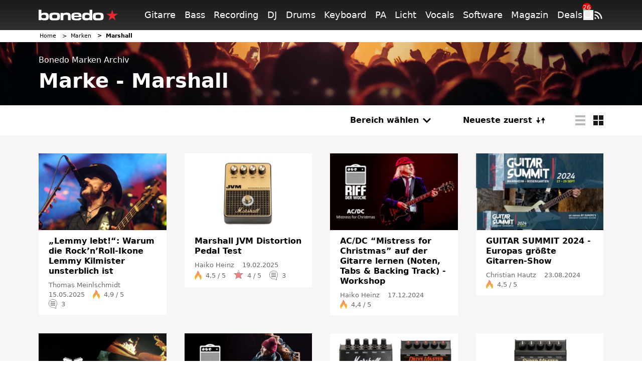

--- FILE ---
content_type: text/html; charset=UTF-8
request_url: https://bondeo.de/marke/marshall/
body_size: 43063
content:
<!doctype html>
<html lang="de">
<head>
  <meta charset="utf-8">
  <meta http-equiv="x-ua-compatible" content="ie=edge">
  <meta name="viewport" content="width=device-width, initial-scale=1, shrink-to-fit=no">
  <link rel="apple-touch-icon" sizes="180x180" href="/apple-touch-icon.png">
  <link rel="icon" type="image/png" sizes="32x32" href="/favicon-32x32.png">
  <link rel="icon" type="image/png" sizes="16x16" href="/favicon-16x16.png">
  <link rel="shortcut icon" href="/favicon.ico">
  <link rel="manifest" href="/site.manifest.json">
    <meta name='robots' content='noindex, follow' />

	<!-- This site is optimized with the Yoast SEO Premium plugin v26.5 (Yoast SEO v26.6) - https://yoast.com/wordpress/plugins/seo/ -->
	<title>Marshall Archive - Bonedo</title>
	<meta property="og:locale" content="de_DE" />
	<meta property="og:type" content="article" />
	<meta property="og:title" content="Marshall Archive" />
	<meta property="og:url" content="https://www.bonedo.de/marke/marshall/" />
	<meta property="og:site_name" content="Bonedo" />
	<meta name="twitter:card" content="summary_large_image" />
	<script type="application/ld+json" class="yoast-schema-graph">{"@context":"https://schema.org","@graph":[[],{"@type":"ImageObject","inLanguage":"de","@id":"https://www.bonedo.de/artikel/brand/marshall/#primaryimage","url":"https://cdn-image.bonedo.de/wp-media-folder-bonedoapp/uploads/2025/05/lemmy-kilmister-3.jpg","contentUrl":"https://cdn-image.bonedo.de/wp-media-folder-bonedoapp/uploads/2025/05/lemmy-kilmister-3.jpg","width":2520,"height":1512,"caption":"Lemmy Kilmister"},{"@type":"BreadcrumbList","@id":"https://www.bonedo.de/artikel/brand/marshall/#breadcrumb","itemListElement":[{"@type":"ListItem","position":1,"name":"Startseite","item":"https://www.bonedo.de/"},{"@type":"ListItem","position":2,"name":"Marshall"}]},{"@type":"WebSite","@id":"https://www.bonedo.de/#website","url":"https://www.bonedo.de/","name":"Bonedo","description":"Das Musikerportal","potentialAction":[{"@type":"SearchAction","target":{"@type":"EntryPoint","urlTemplate":"https://www.bonedo.de/?s={search_term_string}"},"query-input":{"@type":"PropertyValueSpecification","valueRequired":true,"valueName":"search_term_string"}}],"inLanguage":"de"}]}</script>
	<!-- / Yoast SEO Premium plugin. -->


<link rel='dns-prefetch' href='//www.bonedo.de' />
<link rel="alternate" type="application/rss+xml" title="Bonedo &raquo; Feed" href="https://www.bonedo.de/feed/" />
<link rel="alternate" type="application/rss+xml" title="Bonedo &raquo; Marshall Marken Feed" href="https://www.bonedo.de/artikel/brand/marshall/feed/" />
<script type="text/javascript">
/* <![CDATA[ */
window._wpemojiSettings = {"baseUrl":"https:\/\/s.w.org\/images\/core\/emoji\/16.0.1\/72x72\/","ext":".png","svgUrl":"https:\/\/s.w.org\/images\/core\/emoji\/16.0.1\/svg\/","svgExt":".svg","source":{"concatemoji":"https:\/\/www.bonedo.de\/wp\/wp-includes\/js\/wp-emoji-release.min.js?ver=6.8.3"}};
/*! This file is auto-generated */
!function(s,n){var o,i,e;function c(e){try{var t={supportTests:e,timestamp:(new Date).valueOf()};sessionStorage.setItem(o,JSON.stringify(t))}catch(e){}}function p(e,t,n){e.clearRect(0,0,e.canvas.width,e.canvas.height),e.fillText(t,0,0);var t=new Uint32Array(e.getImageData(0,0,e.canvas.width,e.canvas.height).data),a=(e.clearRect(0,0,e.canvas.width,e.canvas.height),e.fillText(n,0,0),new Uint32Array(e.getImageData(0,0,e.canvas.width,e.canvas.height).data));return t.every(function(e,t){return e===a[t]})}function u(e,t){e.clearRect(0,0,e.canvas.width,e.canvas.height),e.fillText(t,0,0);for(var n=e.getImageData(16,16,1,1),a=0;a<n.data.length;a++)if(0!==n.data[a])return!1;return!0}function f(e,t,n,a){switch(t){case"flag":return n(e,"\ud83c\udff3\ufe0f\u200d\u26a7\ufe0f","\ud83c\udff3\ufe0f\u200b\u26a7\ufe0f")?!1:!n(e,"\ud83c\udde8\ud83c\uddf6","\ud83c\udde8\u200b\ud83c\uddf6")&&!n(e,"\ud83c\udff4\udb40\udc67\udb40\udc62\udb40\udc65\udb40\udc6e\udb40\udc67\udb40\udc7f","\ud83c\udff4\u200b\udb40\udc67\u200b\udb40\udc62\u200b\udb40\udc65\u200b\udb40\udc6e\u200b\udb40\udc67\u200b\udb40\udc7f");case"emoji":return!a(e,"\ud83e\udedf")}return!1}function g(e,t,n,a){var r="undefined"!=typeof WorkerGlobalScope&&self instanceof WorkerGlobalScope?new OffscreenCanvas(300,150):s.createElement("canvas"),o=r.getContext("2d",{willReadFrequently:!0}),i=(o.textBaseline="top",o.font="600 32px Arial",{});return e.forEach(function(e){i[e]=t(o,e,n,a)}),i}function t(e){var t=s.createElement("script");t.src=e,t.defer=!0,s.head.appendChild(t)}"undefined"!=typeof Promise&&(o="wpEmojiSettingsSupports",i=["flag","emoji"],n.supports={everything:!0,everythingExceptFlag:!0},e=new Promise(function(e){s.addEventListener("DOMContentLoaded",e,{once:!0})}),new Promise(function(t){var n=function(){try{var e=JSON.parse(sessionStorage.getItem(o));if("object"==typeof e&&"number"==typeof e.timestamp&&(new Date).valueOf()<e.timestamp+604800&&"object"==typeof e.supportTests)return e.supportTests}catch(e){}return null}();if(!n){if("undefined"!=typeof Worker&&"undefined"!=typeof OffscreenCanvas&&"undefined"!=typeof URL&&URL.createObjectURL&&"undefined"!=typeof Blob)try{var e="postMessage("+g.toString()+"("+[JSON.stringify(i),f.toString(),p.toString(),u.toString()].join(",")+"));",a=new Blob([e],{type:"text/javascript"}),r=new Worker(URL.createObjectURL(a),{name:"wpTestEmojiSupports"});return void(r.onmessage=function(e){c(n=e.data),r.terminate(),t(n)})}catch(e){}c(n=g(i,f,p,u))}t(n)}).then(function(e){for(var t in e)n.supports[t]=e[t],n.supports.everything=n.supports.everything&&n.supports[t],"flag"!==t&&(n.supports.everythingExceptFlag=n.supports.everythingExceptFlag&&n.supports[t]);n.supports.everythingExceptFlag=n.supports.everythingExceptFlag&&!n.supports.flag,n.DOMReady=!1,n.readyCallback=function(){n.DOMReady=!0}}).then(function(){return e}).then(function(){var e;n.supports.everything||(n.readyCallback(),(e=n.source||{}).concatemoji?t(e.concatemoji):e.wpemoji&&e.twemoji&&(t(e.twemoji),t(e.wpemoji)))}))}((window,document),window._wpemojiSettings);
/* ]]> */
</script>
<style id='wp-emoji-styles-inline-css' type='text/css'>

	img.wp-smiley, img.emoji {
		display: inline !important;
		border: none !important;
		box-shadow: none !important;
		height: 1em !important;
		width: 1em !important;
		margin: 0 0.07em !important;
		vertical-align: -0.1em !important;
		background: none !important;
		padding: 0 !important;
	}
</style>
<link rel='stylesheet' id='wp-block-library-css' href='https://www.bonedo.de/wp/wp-includes/css/dist/block-library/style.min.css?ver=6.8.3' type='text/css' media='all' />
<style id='wp-block-library-theme-inline-css' type='text/css'>
.wp-block-audio :where(figcaption){color:#555;font-size:13px;text-align:center}.is-dark-theme .wp-block-audio :where(figcaption){color:#ffffffa6}.wp-block-audio{margin:0 0 1em}.wp-block-code{border:1px solid #ccc;border-radius:4px;font-family:Menlo,Consolas,monaco,monospace;padding:.8em 1em}.wp-block-embed :where(figcaption){color:#555;font-size:13px;text-align:center}.is-dark-theme .wp-block-embed :where(figcaption){color:#ffffffa6}.wp-block-embed{margin:0 0 1em}.blocks-gallery-caption{color:#555;font-size:13px;text-align:center}.is-dark-theme .blocks-gallery-caption{color:#ffffffa6}:root :where(.wp-block-image figcaption){color:#555;font-size:13px;text-align:center}.is-dark-theme :root :where(.wp-block-image figcaption){color:#ffffffa6}.wp-block-image{margin:0 0 1em}.wp-block-pullquote{border-bottom:4px solid;border-top:4px solid;color:currentColor;margin-bottom:1.75em}.wp-block-pullquote cite,.wp-block-pullquote footer,.wp-block-pullquote__citation{color:currentColor;font-size:.8125em;font-style:normal;text-transform:uppercase}.wp-block-quote{border-left:.25em solid;margin:0 0 1.75em;padding-left:1em}.wp-block-quote cite,.wp-block-quote footer{color:currentColor;font-size:.8125em;font-style:normal;position:relative}.wp-block-quote:where(.has-text-align-right){border-left:none;border-right:.25em solid;padding-left:0;padding-right:1em}.wp-block-quote:where(.has-text-align-center){border:none;padding-left:0}.wp-block-quote.is-large,.wp-block-quote.is-style-large,.wp-block-quote:where(.is-style-plain){border:none}.wp-block-search .wp-block-search__label{font-weight:700}.wp-block-search__button{border:1px solid #ccc;padding:.375em .625em}:where(.wp-block-group.has-background){padding:1.25em 2.375em}.wp-block-separator.has-css-opacity{opacity:.4}.wp-block-separator{border:none;border-bottom:2px solid;margin-left:auto;margin-right:auto}.wp-block-separator.has-alpha-channel-opacity{opacity:1}.wp-block-separator:not(.is-style-wide):not(.is-style-dots){width:100px}.wp-block-separator.has-background:not(.is-style-dots){border-bottom:none;height:1px}.wp-block-separator.has-background:not(.is-style-wide):not(.is-style-dots){height:2px}.wp-block-table{margin:0 0 1em}.wp-block-table td,.wp-block-table th{word-break:normal}.wp-block-table :where(figcaption){color:#555;font-size:13px;text-align:center}.is-dark-theme .wp-block-table :where(figcaption){color:#ffffffa6}.wp-block-video :where(figcaption){color:#555;font-size:13px;text-align:center}.is-dark-theme .wp-block-video :where(figcaption){color:#ffffffa6}.wp-block-video{margin:0 0 1em}:root :where(.wp-block-template-part.has-background){margin-bottom:0;margin-top:0;padding:1.25em 2.375em}
</style>
<style id='classic-theme-styles-inline-css' type='text/css'>
/*! This file is auto-generated */
.wp-block-button__link{color:#fff;background-color:#32373c;border-radius:9999px;box-shadow:none;text-decoration:none;padding:calc(.667em + 2px) calc(1.333em + 2px);font-size:1.125em}.wp-block-file__button{background:#32373c;color:#fff;text-decoration:none}
</style>
<style id='bonedo-hub-grid-style-inline-css' type='text/css'>
.hub-grid{margin-bottom:1.5rem}@media(width < 768px){.hub-grid{padding:0 2.2rem}}.hub-grid .thomann-link--mobile{display:none}.hub-grid .wp-block-group.is-layout-grid{grid-gap:1.5rem}@media(width < 768px){.hub-grid .wp-block-group.is-layout-grid{grid-gap:.75rem}.hub-grid .wp-block-group{grid-column:span 12}}.hub-grid .wp-block-group a,.hub-grid .wp-block-group article,.hub-grid .wp-block-group div,.hub-grid .wp-block-group figure,.hub-grid .wp-block-group img{height:100%}.hub-grid .wp-block-group img{-o-object-fit:cover;object-fit:cover;transition:transform .3s ease-in-out}@media(width < 768px){.hub-grid .recommendation-group{grid-column:span 12}}.hub-grid .wp-container-content-1,.hub-grid .wp-container-content-2{max-height:22rem}.hub-grid .wp-container-content-3,.hub-grid .wp-container-content-4{max-height:18rem}.hub-grid .wp-container-content-5,.hub-grid .wp-container-content-6{max-height:22.25rem}.hub-grid .article-image-alt{display:flex;overflow:hidden}.hub-grid .article-image-alt .article-card__image{position:relative;width:100%}.hub-grid .article-image-alt .article-card__image figure{margin-bottom:0}.hub-grid .article-image-alt .article-card__image:after{background:#000;background:linear-gradient(0deg,#000,rgba(0,0,0,.55) 25%,transparent 60%);content:"";height:100%;left:0;position:absolute;top:0;width:100%;z-index:1}.hub-grid .article-image-alt .article-card__inner-text{bottom:1.5rem;color:#fff;font-size:1rem;font-weight:600;height:auto;left:1.2rem;margin-right:5%;position:absolute;z-index:2}@media screen and (width < 768px){.hub-grid .article-image-alt .article-card__inner-text{background-color:hsla(0,11%,96%,.89);bottom:auto;color:#000;left:auto;margin-right:0;padding:.5rem 1.5rem;right:50%;text-align:center;top:50%;transform:translate(50%,-50%);width:80%}}.wp-block-bonedo-hub-grid:not(.block-editor-block-list__block) .article-image-alt:hover .article-card__image img{transform:scale(1.05)}

</style>
<style id='bonedo-hub-stage-style-inline-css' type='text/css'>
.wp-block-bonedo-hub-stage .hub-stage{background-color:#000;color:#fff;display:flex;flex-direction:column;justify-content:space-between;margin-bottom:2rem;position:relative;width:100%}@media screen and (width > 992px){.wp-block-bonedo-hub-stage .hub-stage{flex-direction:row;margin-bottom:3rem}}.wp-block-bonedo-hub-stage .hub-stage__outer-content{flex-basis:100%;padding:1rem 1.5rem;position:relative;width:100%}@media screen and (width > 992px){.wp-block-bonedo-hub-stage .hub-stage__outer-content{flex-basis:55%;padding:2.15rem 0 5.25rem 5.25rem;width:55%}}.wp-block-bonedo-hub-stage .hub-stage__content{background-image:#000}.wp-block-bonedo-hub-stage .hub-stage__media-image-sponsor{height:100%;max-height:100px;max-width:100px;-o-object-fit:cover;object-fit:cover;width:100%}.wp-block-bonedo-hub-stage .hub-stage__sponsor{align-items:center;display:flex;font-size:1rem;font-weight:lighter;gap:1rem;margin-bottom:3rem}@media screen and (width > 992px){.wp-block-bonedo-hub-stage .hub-stage__sponsor{font-size:.875rem}}.wp-block-bonedo-hub-stage .hub-stage__sponsor .components-text-control__input{background:transparent;border:none;color:#fff;display:inline-block;font-size:.875rem;margin-left:.5rem;padding:0;width:auto}.wp-block-bonedo-hub-stage .hub-stage__sponsor .components-text-control__input:focus{border-bottom:1px solid #fff;box-shadow:none}.wp-block-bonedo-hub-stage .hub-stage__greyscale-sponsor{filter:grayscale(100%)}.wp-block-bonedo-hub-stage .hub-stage__title{font-size:2.5rem;font-weight:800;line-height:1.2;margin:0 0 1.5rem}@media screen and (width > 992px){.wp-block-bonedo-hub-stage .hub-stage__title{font-size:3.5rem}}.wp-block-bonedo-hub-stage .hub-stage__title:after{background-color:#e72832;content:"";display:block;height:2px;margin-top:.75rem;width:8%}.wp-block-bonedo-hub-stage .hub-stage__description{display:none;font-size:1rem;line-height:1.6;width:100%}.wp-block-bonedo-hub-stage .hub-stage__description.mobile{display:block;padding:1.5rem 2.2rem}@media screen and (width > 992px){.wp-block-bonedo-hub-stage .hub-stage__description{display:block;width:80%}.wp-block-bonedo-hub-stage .hub-stage__description.mobile{display:none}}.wp-block-bonedo-hub-stage .hub-stage__media{background:#000;flex-basis:100%;overflow:hidden;position:relative;width:100%}@media screen and (width > 992px){.wp-block-bonedo-hub-stage .hub-stage__media{flex-basis:45%;min-height:100%;width:45%}}.wp-block-bonedo-hub-stage .hub-stage__media img{height:100%;-o-object-fit:cover;object-fit:cover;position:relative;width:100%}.wp-block-bonedo-hub-stage .hub-stage__media:after{background:linear-gradient(0deg,#000 0,transparent 50%)}@media screen and (width > 992px){.wp-block-bonedo-hub-stage .hub-stage__media:after{display:none}}.wp-block-bonedo-hub-stage .hub-stage__media:before{background:linear-gradient(180deg,#000 0,transparent 50%)}@media screen and (width > 992px){.wp-block-bonedo-hub-stage .hub-stage__media:before{background:linear-gradient(90deg,#000 0,transparent)}}.wp-block-bonedo-hub-stage .hub-stage__media:after,.wp-block-bonedo-hub-stage .hub-stage__media:before{bottom:0;content:"";left:0;pointer-events:none;position:absolute;right:0;top:0;z-index:1}

</style>
<style id='bonedo-section-head-style-inline-css' type='text/css'>
.wp-block-bonedo-section-head{margin-bottom:2rem}.wp-block-bonedo-section-head .section-head-hr{border:0;border-top:1px solid #e0e0e0;margin:2rem auto;width:100%}.wp-block-bonedo-section-head .image-container{align-items:center;background-color:#e0e0e0;display:flex;justify-content:center;max-height:500px;min-height:20vh;overflow:hidden;position:relative;width:100%}.wp-block-bonedo-section-head .image-container img{aspect-ratio:16/9;height:auto;-o-object-fit:cover;object-fit:cover;transition:filter .3s;width:100%}.wp-block-bonedo-section-head .section-headline{font-size:43px;margin-bottom:1.5rem;margin-top:0;padding:0;text-align:center}.wp-block-bonedo-section-head .headline-container{align-items:center;display:flex;justify-content:center;width:100%}

</style>
<style id='bonedo-section-overview-style-inline-css' type='text/css'>
.wp-block-bonedo-section-overview{margin-bottom:2rem}.wp-block-bonedo-section-overview.alignwide{padding:0 35px}@media(max-width:576px){.wp-block-bonedo-section-overview.alignwide{padding:0 15px}}.wp-block-bonedo-section-overview .section-overview-normal{display:block}.wp-block-bonedo-section-overview .section-overview-normal .section-card{align-items:center;display:flex;flex-direction:column;min-height:300px;text-align:center}.wp-block-bonedo-section-overview .section-overview-normal .section-content{background-color:#fff;flex-grow:1;padding:1rem 1.25rem 2rem;width:100%}@media(max-width:900px){.wp-block-bonedo-section-overview .section-overview-normal .section-content{padding:1rem}}.wp-block-bonedo-section-overview .section-overview-normal .section-headline{font-size:1.25rem;font-weight:800;margin-bottom:1rem}.wp-block-bonedo-section-overview .section-overview-normal .section-image-wrapper{overflow:hidden;padding-top:56.25%;position:relative;width:100%}.wp-block-bonedo-section-overview .section-overview-normal .section-image{align-items:center;border:1px solid #e0e0e0;display:flex;height:100%;justify-content:center;left:0;position:absolute;top:0;width:100%}.wp-block-bonedo-section-overview .section-overview-normal .section-image img{height:auto;-o-object-fit:cover;object-fit:cover;width:100%}.wp-block-bonedo-section-overview .section-overview-normal .section-link{display:flex;justify-content:center}.wp-block-bonedo-section-overview .section-overview-normal .section-link a{text-decoration:none}.wp-block-bonedo-section-overview .section-overview-normal .section-overview-description{margin-bottom:2rem}.wp-block-bonedo-section-overview .section-overview-normal .section-overview-header-container{align-items:center;display:flex;flex-direction:column;text-align:center}.wp-block-bonedo-section-overview .section-overview-normal .section-overview-headline{font-size:43px;margin-bottom:1.5rem;margin-top:0;padding:0}.wp-block-bonedo-section-overview .section-overview-normal .section-overview-hr{border:0;border-top:1px solid #e0e0e0;margin:2rem auto;width:100%}.wp-block-bonedo-section-overview .section-overview-normal .section-summary{margin-bottom:1rem;max-height:7em;min-height:3.5em;overflow:hidden;width:100%}.wp-block-bonedo-section-overview .section-overview-normal .section-summary p{font-size:.875rem}.wp-block-bonedo-section-overview .section-overview-mobile{background-color:#fff;display:none;margin-top:35px;padding:1.25rem}.wp-block-bonedo-section-overview .section-overview-mobile .section-overview-header-container{align-items:flex-start;justify-content:flex-start}.wp-block-bonedo-section-overview .section-overview-mobile .section-overview-header-container .headline-line{font-size:1.75rem;margin-top:0;padding:0}.wp-block-bonedo-section-overview .section-overview-mobile .section-overview-header-container .headline-line:before{width:2rem}.wp-block-bonedo-section-overview .section-overview-mobile .section-overview-description{display:flex;flex-direction:column;gap:1rem}.wp-block-bonedo-section-overview .section-overview-mobile .section-card{min-height:auto;text-decoration:none}.wp-block-bonedo-section-overview .section-overview-mobile .section-card .section-headline{font-weight:400;margin:inherit}@media(max-width:576px){.wp-block-bonedo-section-overview .section-overview-normal{display:none}.wp-block-bonedo-section-overview .section-overview-mobile{display:block}}

</style>
<style id='bonedo-slot-selector-style-inline-css' type='text/css'>
.article-content .wp-block-bonedo-slot-selector{margin-bottom:1.5rem}.article-content .wp-block-bonedo-slot-selector .fnetbr__lb{background-color:rgb(255 255 255/var(--tw-bg-opacity));height:auto;padding:1.5rem}

</style>
<style id='bonedo-taglist-style-inline-css' type='text/css'>
.wp-block-bonedo-taglist.alignwide{padding:0 35px}

</style>
<style id='fnet-affiliate-block-style-inline-css' type='text/css'>
[id^=fnet-affiliate-block-]{--max-width:98%!important}[id^=fnet-affiliate-block-] .fnet-affiliate-block,[id^=fnet-affiliate-block-] .product-widget__brand-logo,[id^=fnet-affiliate-block-] .product-widget__content,[id^=fnet-affiliate-block-] .product-widget__item{display:flex!important}[id^=fnet-affiliate-block-] .fnet-affiliate-block,[id^=fnet-affiliate-block-] .product-widget__outer{max-width:560px!important}[id^=fnet-affiliate-block-] .product-widget__logo{display:inline-block!important;margin:0 auto!important}[id^=fnet-affiliate-block-] .product-widget__link{cursor:pointer;margin:10px 0 0}[id^=fnet-affiliate-block-] .product-widget__brand-logo{margin:0!important}[id^=fnet-affiliate-block-] .product-widget__thumbnail{margin:0 auto!important;max-width:100%!important}[id^=fnet-affiliate-block-] .product-widget__visuals{width:35%!important}[id^=fnet-affiliate-block-] div.product-widget__visuals>a{margin:auto}.fnet-affiliate-block-custom{--accent-color:#00b5bd;--bg-color:#f0f0f0;--button-color:#000;background-color:#fff;border:none;box-sizing:border-box;color:#000;display:flex;flex-direction:column;font-family:Open Sans,sans-serif;overflow:hidden}.fnet-affiliate-block-custom .fnet-affiliate-block-header{padding:15px;text-align:right}.fnet-affiliate-block-custom .fnet-affiliate-block-header .available-at{font-size:8px}.fnet-affiliate-block-custom .fnet-affiliate-block-header .logo{display:inline-block;height:20px;margin:0;-o-object-fit:contain;object-fit:contain}.fnet-affiliate-block-custom .fnet-affiliate-items-list{display:flex;flex-direction:column;gap:20px;padding:0 20px 20px}.fnet-affiliate-block-custom .fnet-affiliate-items-list .fnet-affiliate-block-item{display:flex;overflow:hidden;position:relative}.fnet-affiliate-block-custom .fnet-affiliate-items-list .fnet-affiliate-block-item .image{width:clamp(150px,35%,300px)}.fnet-affiliate-block-custom .fnet-affiliate-items-list .fnet-affiliate-block-item .image img{height:100%;margin:0;-o-object-fit:cover;object-fit:cover;width:auto}.fnet-affiliate-block-custom .fnet-affiliate-items-list .fnet-affiliate-block-item .details{align-items:flex-start;background-color:var(--bg-color);display:flex;flex:1;flex-direction:column;justify-content:center;padding:1rem}.fnet-affiliate-block-custom .fnet-affiliate-items-list .fnet-affiliate-block-item .details .brand{font-size:10px}.fnet-affiliate-block-custom .fnet-affiliate-items-list .fnet-affiliate-block-item .details .name{font-size:17px;font-weight:800;line-height:1.2}.fnet-affiliate-block-custom .fnet-affiliate-items-list .fnet-affiliate-block-item .details .price{color:var(--accent-color);font-size:22px;font-weight:700;margin-top:1rem}.fnet-affiliate-block-custom .fnet-affiliate-items-list .fnet-affiliate-block-item .details a{background-color:var(--accent-color);border:none;border-radius:5px;color:#fff;display:inline-block;font-size:12px;font-weight:700;margin-top:2rem;padding:.5rem 1rem;position:relative;text-decoration:none;transition:all .3s ease-in-out}.fnet-affiliate-block-custom .fnet-affiliate-items-list .fnet-affiliate-block-item .details a:hover{background-color:var(--button-color)}.fnet-affiliate-image-upload{position:relative}.fnet-affiliate-image-upload .remove-image-button{position:absolute;right:0;top:0}.fnet-affiliate-setup-block{background:#fff;border:2px solid #f08080;border-radius:5px;margin-bottom:2rem;padding:2rem}.fnet-affiliate-setup-block .setup-block-header{align-items:center;display:flex;flex-flow:row nowrap;gap:1rem;justify-content:space-between;margin-bottom:1rem}.fnet-affiliate-setup-block .manual-items-container button.add-item{margin-top:1rem}.fnet-affiliate-setup-block .manual-items-container .manual-items-list{display:flex;flex-flow:column;gap:1rem}.fnet-affiliate-setup-block .manual-items-container .manual-items-list .manual-item{align-items:center;border:1px solid #d3d3d3;border-radius:5px;display:flex;flex-flow:row nowrap;gap:1rem;padding:1rem;position:relative}.fnet-affiliate-setup-block .manual-items-container .manual-items-list .manual-item .item-details{align-items:flex-start;display:flex;flex-flow:column nowrap;gap:.25rem}.fnet-affiliate-setup-block .manual-items-container .manual-items-list .manual-item .item-actions{bottom:5px;display:flex;flex-flow:row nowrap;gap:5px;position:absolute;right:5px}.fnet-affiliate-setup-block .manual-items-container .manual-items-list .manual-item .item-actions button{border-radius:50%}.fnet-affiliate-setup-block .manual-items-container .manual-items-list .manual-item a.button{margin-top:10px}

</style>
<style id='elasticpress-related-posts-style-inline-css' type='text/css'>
.editor-styles-wrapper .wp-block-elasticpress-related-posts ul,.wp-block-elasticpress-related-posts ul{list-style-type:none;padding:0}.editor-styles-wrapper .wp-block-elasticpress-related-posts ul li a>div{display:inline}

</style>
<style id='global-styles-inline-css' type='text/css'>
:root{--wp--preset--aspect-ratio--square: 1;--wp--preset--aspect-ratio--4-3: 4/3;--wp--preset--aspect-ratio--3-4: 3/4;--wp--preset--aspect-ratio--3-2: 3/2;--wp--preset--aspect-ratio--2-3: 2/3;--wp--preset--aspect-ratio--16-9: 16/9;--wp--preset--aspect-ratio--9-16: 9/16;--wp--preset--color--black: #000000;--wp--preset--color--cyan-bluish-gray: #abb8c3;--wp--preset--color--white: #ffffff;--wp--preset--color--pale-pink: #f78da7;--wp--preset--color--vivid-red: #cf2e2e;--wp--preset--color--luminous-vivid-orange: #ff6900;--wp--preset--color--luminous-vivid-amber: #fcb900;--wp--preset--color--light-green-cyan: #7bdcb5;--wp--preset--color--vivid-green-cyan: #00d084;--wp--preset--color--pale-cyan-blue: #8ed1fc;--wp--preset--color--vivid-cyan-blue: #0693e3;--wp--preset--color--vivid-purple: #9b51e0;--wp--preset--gradient--vivid-cyan-blue-to-vivid-purple: linear-gradient(135deg,rgba(6,147,227,1) 0%,rgb(155,81,224) 100%);--wp--preset--gradient--light-green-cyan-to-vivid-green-cyan: linear-gradient(135deg,rgb(122,220,180) 0%,rgb(0,208,130) 100%);--wp--preset--gradient--luminous-vivid-amber-to-luminous-vivid-orange: linear-gradient(135deg,rgba(252,185,0,1) 0%,rgba(255,105,0,1) 100%);--wp--preset--gradient--luminous-vivid-orange-to-vivid-red: linear-gradient(135deg,rgba(255,105,0,1) 0%,rgb(207,46,46) 100%);--wp--preset--gradient--very-light-gray-to-cyan-bluish-gray: linear-gradient(135deg,rgb(238,238,238) 0%,rgb(169,184,195) 100%);--wp--preset--gradient--cool-to-warm-spectrum: linear-gradient(135deg,rgb(74,234,220) 0%,rgb(151,120,209) 20%,rgb(207,42,186) 40%,rgb(238,44,130) 60%,rgb(251,105,98) 80%,rgb(254,248,76) 100%);--wp--preset--gradient--blush-light-purple: linear-gradient(135deg,rgb(255,206,236) 0%,rgb(152,150,240) 100%);--wp--preset--gradient--blush-bordeaux: linear-gradient(135deg,rgb(254,205,165) 0%,rgb(254,45,45) 50%,rgb(107,0,62) 100%);--wp--preset--gradient--luminous-dusk: linear-gradient(135deg,rgb(255,203,112) 0%,rgb(199,81,192) 50%,rgb(65,88,208) 100%);--wp--preset--gradient--pale-ocean: linear-gradient(135deg,rgb(255,245,203) 0%,rgb(182,227,212) 50%,rgb(51,167,181) 100%);--wp--preset--gradient--electric-grass: linear-gradient(135deg,rgb(202,248,128) 0%,rgb(113,206,126) 100%);--wp--preset--gradient--midnight: linear-gradient(135deg,rgb(2,3,129) 0%,rgb(40,116,252) 100%);--wp--preset--font-size--small: 13px;--wp--preset--font-size--medium: 20px;--wp--preset--font-size--large: 36px;--wp--preset--font-size--x-large: 42px;--wp--preset--spacing--20: 0.44rem;--wp--preset--spacing--30: 0.67rem;--wp--preset--spacing--40: 1rem;--wp--preset--spacing--50: 1.5rem;--wp--preset--spacing--60: 2.25rem;--wp--preset--spacing--70: 3.38rem;--wp--preset--spacing--80: 5.06rem;--wp--preset--shadow--natural: 6px 6px 9px rgba(0, 0, 0, 0.2);--wp--preset--shadow--deep: 12px 12px 50px rgba(0, 0, 0, 0.4);--wp--preset--shadow--sharp: 6px 6px 0px rgba(0, 0, 0, 0.2);--wp--preset--shadow--outlined: 6px 6px 0px -3px rgba(255, 255, 255, 1), 6px 6px rgba(0, 0, 0, 1);--wp--preset--shadow--crisp: 6px 6px 0px rgba(0, 0, 0, 1);}:where(.is-layout-flex){gap: 0.5em;}:where(.is-layout-grid){gap: 0.5em;}body .is-layout-flex{display: flex;}.is-layout-flex{flex-wrap: wrap;align-items: center;}.is-layout-flex > :is(*, div){margin: 0;}body .is-layout-grid{display: grid;}.is-layout-grid > :is(*, div){margin: 0;}:where(.wp-block-columns.is-layout-flex){gap: 2em;}:where(.wp-block-columns.is-layout-grid){gap: 2em;}:where(.wp-block-post-template.is-layout-flex){gap: 1.25em;}:where(.wp-block-post-template.is-layout-grid){gap: 1.25em;}.has-black-color{color: var(--wp--preset--color--black) !important;}.has-cyan-bluish-gray-color{color: var(--wp--preset--color--cyan-bluish-gray) !important;}.has-white-color{color: var(--wp--preset--color--white) !important;}.has-pale-pink-color{color: var(--wp--preset--color--pale-pink) !important;}.has-vivid-red-color{color: var(--wp--preset--color--vivid-red) !important;}.has-luminous-vivid-orange-color{color: var(--wp--preset--color--luminous-vivid-orange) !important;}.has-luminous-vivid-amber-color{color: var(--wp--preset--color--luminous-vivid-amber) !important;}.has-light-green-cyan-color{color: var(--wp--preset--color--light-green-cyan) !important;}.has-vivid-green-cyan-color{color: var(--wp--preset--color--vivid-green-cyan) !important;}.has-pale-cyan-blue-color{color: var(--wp--preset--color--pale-cyan-blue) !important;}.has-vivid-cyan-blue-color{color: var(--wp--preset--color--vivid-cyan-blue) !important;}.has-vivid-purple-color{color: var(--wp--preset--color--vivid-purple) !important;}.has-black-background-color{background-color: var(--wp--preset--color--black) !important;}.has-cyan-bluish-gray-background-color{background-color: var(--wp--preset--color--cyan-bluish-gray) !important;}.has-white-background-color{background-color: var(--wp--preset--color--white) !important;}.has-pale-pink-background-color{background-color: var(--wp--preset--color--pale-pink) !important;}.has-vivid-red-background-color{background-color: var(--wp--preset--color--vivid-red) !important;}.has-luminous-vivid-orange-background-color{background-color: var(--wp--preset--color--luminous-vivid-orange) !important;}.has-luminous-vivid-amber-background-color{background-color: var(--wp--preset--color--luminous-vivid-amber) !important;}.has-light-green-cyan-background-color{background-color: var(--wp--preset--color--light-green-cyan) !important;}.has-vivid-green-cyan-background-color{background-color: var(--wp--preset--color--vivid-green-cyan) !important;}.has-pale-cyan-blue-background-color{background-color: var(--wp--preset--color--pale-cyan-blue) !important;}.has-vivid-cyan-blue-background-color{background-color: var(--wp--preset--color--vivid-cyan-blue) !important;}.has-vivid-purple-background-color{background-color: var(--wp--preset--color--vivid-purple) !important;}.has-black-border-color{border-color: var(--wp--preset--color--black) !important;}.has-cyan-bluish-gray-border-color{border-color: var(--wp--preset--color--cyan-bluish-gray) !important;}.has-white-border-color{border-color: var(--wp--preset--color--white) !important;}.has-pale-pink-border-color{border-color: var(--wp--preset--color--pale-pink) !important;}.has-vivid-red-border-color{border-color: var(--wp--preset--color--vivid-red) !important;}.has-luminous-vivid-orange-border-color{border-color: var(--wp--preset--color--luminous-vivid-orange) !important;}.has-luminous-vivid-amber-border-color{border-color: var(--wp--preset--color--luminous-vivid-amber) !important;}.has-light-green-cyan-border-color{border-color: var(--wp--preset--color--light-green-cyan) !important;}.has-vivid-green-cyan-border-color{border-color: var(--wp--preset--color--vivid-green-cyan) !important;}.has-pale-cyan-blue-border-color{border-color: var(--wp--preset--color--pale-cyan-blue) !important;}.has-vivid-cyan-blue-border-color{border-color: var(--wp--preset--color--vivid-cyan-blue) !important;}.has-vivid-purple-border-color{border-color: var(--wp--preset--color--vivid-purple) !important;}.has-vivid-cyan-blue-to-vivid-purple-gradient-background{background: var(--wp--preset--gradient--vivid-cyan-blue-to-vivid-purple) !important;}.has-light-green-cyan-to-vivid-green-cyan-gradient-background{background: var(--wp--preset--gradient--light-green-cyan-to-vivid-green-cyan) !important;}.has-luminous-vivid-amber-to-luminous-vivid-orange-gradient-background{background: var(--wp--preset--gradient--luminous-vivid-amber-to-luminous-vivid-orange) !important;}.has-luminous-vivid-orange-to-vivid-red-gradient-background{background: var(--wp--preset--gradient--luminous-vivid-orange-to-vivid-red) !important;}.has-very-light-gray-to-cyan-bluish-gray-gradient-background{background: var(--wp--preset--gradient--very-light-gray-to-cyan-bluish-gray) !important;}.has-cool-to-warm-spectrum-gradient-background{background: var(--wp--preset--gradient--cool-to-warm-spectrum) !important;}.has-blush-light-purple-gradient-background{background: var(--wp--preset--gradient--blush-light-purple) !important;}.has-blush-bordeaux-gradient-background{background: var(--wp--preset--gradient--blush-bordeaux) !important;}.has-luminous-dusk-gradient-background{background: var(--wp--preset--gradient--luminous-dusk) !important;}.has-pale-ocean-gradient-background{background: var(--wp--preset--gradient--pale-ocean) !important;}.has-electric-grass-gradient-background{background: var(--wp--preset--gradient--electric-grass) !important;}.has-midnight-gradient-background{background: var(--wp--preset--gradient--midnight) !important;}.has-small-font-size{font-size: var(--wp--preset--font-size--small) !important;}.has-medium-font-size{font-size: var(--wp--preset--font-size--medium) !important;}.has-large-font-size{font-size: var(--wp--preset--font-size--large) !important;}.has-x-large-font-size{font-size: var(--wp--preset--font-size--x-large) !important;}
:where(.wp-block-post-template.is-layout-flex){gap: 1.25em;}:where(.wp-block-post-template.is-layout-grid){gap: 1.25em;}
:where(.wp-block-columns.is-layout-flex){gap: 2em;}:where(.wp-block-columns.is-layout-grid){gap: 2em;}
:root :where(.wp-block-pullquote){font-size: 1.5em;line-height: 1.6;}
</style>
<link rel='stylesheet' id='wp-affililab-css' href='https://www.bonedo.de/app/plugins/wp-affililab/public/css/wp-affililab-public.css?ver=3.9.4' type='text/css' media='all' />
<link rel='stylesheet' id='dashicons-css' href='https://www.bonedo.de/wp/wp-includes/css/dashicons.min.css?ver=6.8.3' type='text/css' media='all' />
<link rel='stylesheet' id='ep_general_styles-css' href='https://www.bonedo.de/app/plugins/elasticpress/dist/css/general-styles.css?ver=66295efe92a630617c00' type='text/css' media='all' />
<link rel='stylesheet' id='elasticpress-facets-css' href='https://www.bonedo.de/app/plugins/elasticpress/dist/css/facets-styles.css?ver=e96caca972beab457d95' type='text/css' media='all' />
<link rel='stylesheet' id='borlabs-cookie-custom-css' href='https://www.bonedo.de/app/cache/borlabs-cookie/1/borlabs-cookie-1-de.css?ver=3.3.22-1151' type='text/css' media='all' />
<link rel='stylesheet' id='sage/main.css-css' href='https://www.bonedo.de/app/themes/bonedo2020/dist/styles/main.css?ver=1765803565' type='text/css' media='all' />
<script type="text/javascript" src="https://www.bonedo.de/wp/wp-includes/js/dist/vendor/react.min.js?ver=18.3.1.1" id="react-js"></script>
<script type="text/javascript" src="https://www.bonedo.de/wp/wp-includes/js/dist/vendor/react-jsx-runtime.min.js?ver=18.3.1" id="react-jsx-runtime-js"></script>
<script type="text/javascript" src="https://www.bonedo.de/wp/wp-includes/js/dist/autop.min.js?ver=9fb50649848277dd318d" id="wp-autop-js"></script>
<script type="text/javascript" src="https://www.bonedo.de/wp/wp-includes/js/dist/vendor/wp-polyfill.min.js?ver=3.15.0" id="wp-polyfill-js"></script>
<script type="text/javascript" src="https://www.bonedo.de/wp/wp-includes/js/dist/blob.min.js?ver=9113eed771d446f4a556" id="wp-blob-js"></script>
<script type="text/javascript" src="https://www.bonedo.de/wp/wp-includes/js/dist/block-serialization-default-parser.min.js?ver=14d44daebf663d05d330" id="wp-block-serialization-default-parser-js"></script>
<script type="text/javascript" src="https://www.bonedo.de/wp/wp-includes/js/dist/hooks.min.js?ver=4d63a3d491d11ffd8ac6" id="wp-hooks-js"></script>
<script type="text/javascript" src="https://www.bonedo.de/wp/wp-includes/js/dist/deprecated.min.js?ver=e1f84915c5e8ae38964c" id="wp-deprecated-js"></script>
<script type="text/javascript" src="https://www.bonedo.de/wp/wp-includes/js/dist/dom.min.js?ver=80bd57c84b45cf04f4ce" id="wp-dom-js"></script>
<script type="text/javascript" src="https://www.bonedo.de/wp/wp-includes/js/dist/vendor/react-dom.min.js?ver=18.3.1.1" id="react-dom-js"></script>
<script type="text/javascript" src="https://www.bonedo.de/wp/wp-includes/js/dist/escape-html.min.js?ver=6561a406d2d232a6fbd2" id="wp-escape-html-js"></script>
<script type="text/javascript" src="https://www.bonedo.de/wp/wp-includes/js/dist/element.min.js?ver=a4eeeadd23c0d7ab1d2d" id="wp-element-js"></script>
<script type="text/javascript" src="https://www.bonedo.de/wp/wp-includes/js/dist/is-shallow-equal.min.js?ver=e0f9f1d78d83f5196979" id="wp-is-shallow-equal-js"></script>
<script type="text/javascript" src="https://www.bonedo.de/wp/wp-includes/js/dist/i18n.min.js?ver=5e580eb46a90c2b997e6" id="wp-i18n-js"></script>
<script type="text/javascript" id="wp-i18n-js-after">
/* <![CDATA[ */
wp.i18n.setLocaleData( { 'text direction\u0004ltr': [ 'ltr' ] } );
/* ]]> */
</script>
<script type="text/javascript" id="wp-keycodes-js-translations">
/* <![CDATA[ */
( function( domain, translations ) {
	var localeData = translations.locale_data[ domain ] || translations.locale_data.messages;
	localeData[""].domain = domain;
	wp.i18n.setLocaleData( localeData, domain );
} )( "default", {"translation-revision-date":"2025-09-24 20:46:21+0000","generator":"GlotPress\/4.0.1","domain":"messages","locale_data":{"messages":{"":{"domain":"messages","plural-forms":"nplurals=2; plural=n != 1;","lang":"de"},"Tilde":["Tilde"],"Backtick":["Backtick"],"Period":["Punkt"],"Comma":["Komma"]}},"comment":{"reference":"wp-includes\/js\/dist\/keycodes.js"}} );
/* ]]> */
</script>
<script type="text/javascript" src="https://www.bonedo.de/wp/wp-includes/js/dist/keycodes.min.js?ver=034ff647a54b018581d3" id="wp-keycodes-js"></script>
<script type="text/javascript" src="https://www.bonedo.de/wp/wp-includes/js/dist/priority-queue.min.js?ver=9c21c957c7e50ffdbf48" id="wp-priority-queue-js"></script>
<script type="text/javascript" src="https://www.bonedo.de/wp/wp-includes/js/dist/compose.min.js?ver=84bcf832a5c99203f3db" id="wp-compose-js"></script>
<script type="text/javascript" src="https://www.bonedo.de/wp/wp-includes/js/dist/private-apis.min.js?ver=0f8478f1ba7e0eea562b" id="wp-private-apis-js"></script>
<script type="text/javascript" src="https://www.bonedo.de/wp/wp-includes/js/dist/redux-routine.min.js?ver=8bb92d45458b29590f53" id="wp-redux-routine-js"></script>
<script type="text/javascript" src="https://www.bonedo.de/wp/wp-includes/js/dist/data.min.js?ver=fe6c4835cd00e12493c3" id="wp-data-js"></script>
<script type="text/javascript" id="wp-data-js-after">
/* <![CDATA[ */
( function() {
	var userId = 0;
	var storageKey = "WP_DATA_USER_" + userId;
	wp.data
		.use( wp.data.plugins.persistence, { storageKey: storageKey } );
} )();
/* ]]> */
</script>
<script type="text/javascript" src="https://www.bonedo.de/wp/wp-includes/js/dist/html-entities.min.js?ver=2cd3358363e0675638fb" id="wp-html-entities-js"></script>
<script type="text/javascript" src="https://www.bonedo.de/wp/wp-includes/js/dist/dom-ready.min.js?ver=f77871ff7694fffea381" id="wp-dom-ready-js"></script>
<script type="text/javascript" id="wp-a11y-js-translations">
/* <![CDATA[ */
( function( domain, translations ) {
	var localeData = translations.locale_data[ domain ] || translations.locale_data.messages;
	localeData[""].domain = domain;
	wp.i18n.setLocaleData( localeData, domain );
} )( "default", {"translation-revision-date":"2025-09-24 20:46:21+0000","generator":"GlotPress\/4.0.1","domain":"messages","locale_data":{"messages":{"":{"domain":"messages","plural-forms":"nplurals=2; plural=n != 1;","lang":"de"},"Notifications":["Benachrichtigungen"]}},"comment":{"reference":"wp-includes\/js\/dist\/a11y.js"}} );
/* ]]> */
</script>
<script type="text/javascript" src="https://www.bonedo.de/wp/wp-includes/js/dist/a11y.min.js?ver=3156534cc54473497e14" id="wp-a11y-js"></script>
<script type="text/javascript" id="wp-rich-text-js-translations">
/* <![CDATA[ */
( function( domain, translations ) {
	var localeData = translations.locale_data[ domain ] || translations.locale_data.messages;
	localeData[""].domain = domain;
	wp.i18n.setLocaleData( localeData, domain );
} )( "default", {"translation-revision-date":"2025-09-24 20:46:21+0000","generator":"GlotPress\/4.0.1","domain":"messages","locale_data":{"messages":{"":{"domain":"messages","plural-forms":"nplurals=2; plural=n != 1;","lang":"de"},"%s applied.":["%s wurde angewandt."],"%s removed.":["%s wurde entfernt."]}},"comment":{"reference":"wp-includes\/js\/dist\/rich-text.js"}} );
/* ]]> */
</script>
<script type="text/javascript" src="https://www.bonedo.de/wp/wp-includes/js/dist/rich-text.min.js?ver=74178fc8c4d67d66f1a8" id="wp-rich-text-js"></script>
<script type="text/javascript" src="https://www.bonedo.de/wp/wp-includes/js/dist/shortcode.min.js?ver=b7747eee0efafd2f0c3b" id="wp-shortcode-js"></script>
<script type="text/javascript" src="https://www.bonedo.de/wp/wp-includes/js/dist/warning.min.js?ver=ed7c8b0940914f4fe44b" id="wp-warning-js"></script>
<script type="text/javascript" id="wp-blocks-js-translations">
/* <![CDATA[ */
( function( domain, translations ) {
	var localeData = translations.locale_data[ domain ] || translations.locale_data.messages;
	localeData[""].domain = domain;
	wp.i18n.setLocaleData( localeData, domain );
} )( "default", {"translation-revision-date":"2025-09-24 20:46:21+0000","generator":"GlotPress\/4.0.1","domain":"messages","locale_data":{"messages":{"":{"domain":"messages","plural-forms":"nplurals=2; plural=n != 1;","lang":"de"},"%1$s Block. Row %2$d":["Block %1$s. Zeile %2$d"],"Design":["Design"],"%s Block":["Block %s"],"%1$s Block. %2$s":["Block %1$s. %2$s"],"%1$s Block. Column %2$d":["Block %1$s. Spalte %2$d"],"%1$s Block. Column %2$d. %3$s":["Block %1$s. Spalte %2$d. %3$s"],"%1$s Block. Row %2$d. %3$s":["Block %1$s. Zeile %2$d. %3$s"],"Reusable blocks":["Wiederverwendbare Bl\u00f6cke"],"Embeds":["Einbettungen"],"Text":["Text"],"Widgets":["Widgets"],"Theme":["Theme"],"Media":["Medien"]}},"comment":{"reference":"wp-includes\/js\/dist\/blocks.js"}} );
/* ]]> */
</script>
<script type="text/javascript" src="https://www.bonedo.de/wp/wp-includes/js/dist/blocks.min.js?ver=84530c06a3c62815b497" id="wp-blocks-js"></script>
<script data-no-optimize="1" data-no-minify="1" data-cfasync="false" nowprocket type="text/javascript" src="https://www.bonedo.de/app/plugins/borlabs-cookie/assets/javascript/borlabs-cookie-tcf-stub.min.js?ver=3.3.22" id="borlabs-cookie-stub-js"></script>
<script data-no-optimize="1" data-no-minify="1" data-cfasync="false" nowprocket type="text/javascript" src="https://www.bonedo.de/app/cache/borlabs-cookie/1/borlabs-cookie-config-de.json.js?ver=3.3.22-178" id="borlabs-cookie-config-js"></script>
<script data-no-optimize="1" data-no-minify="1" data-cfasync="false" nowprocket type="text/javascript" src="https://www.bonedo.de/app/plugins/borlabs-cookie/assets/javascript/borlabs-cookie-prioritize.min.js?ver=3.3.22" id="borlabs-cookie-prioritize-js"></script>
<script type="text/javascript" src="https://www.bonedo.de/wp/wp-includes/js/jquery/jquery.min.js?ver=3.7.1" id="jquery-core-js"></script>
<script type="text/javascript" src="https://www.bonedo.de/wp/wp-includes/js/jquery/jquery-migrate.min.js?ver=3.4.1" id="jquery-migrate-js"></script>
<link rel="https://api.w.org/" href="https://www.bonedo.de/wp-json/" /><link rel="alternate" title="JSON" type="application/json" href="https://www.bonedo.de/wp-json/wp/v2/brand/130950" /><meta name="generator" content="WordPress 6.8.3" />
<script nowprocket data-borlabs-cookie-script-blocker-ignore>
if ('1' === '1' && ('0' === '1' || '1' === '1')) {
    window['gtag_enable_tcf_support'] = true;
}
window.dataLayer = window.dataLayer || [];
if (typeof gtag !== 'function') {
    function gtag() {
        dataLayer.push(arguments);
    }
}
gtag('set', 'developer_id.dYjRjMm', true);
if ('0' === '1' || '1' === '1') {
    if (window.BorlabsCookieGoogleConsentModeDefaultSet !== true) {
        let getCookieValue = function (name) {
            return document.cookie.match('(^|;)\\s*' + name + '\\s*=\\s*([^;]+)')?.pop() || '';
        };
        let cookieValue = getCookieValue('borlabs-cookie-gcs');
        let consentsFromCookie = {};
        if (cookieValue !== '') {
            consentsFromCookie = JSON.parse(decodeURIComponent(cookieValue));
        }
        let defaultValues = {
            'ad_storage': 'denied',
            'ad_user_data': 'denied',
            'ad_personalization': 'denied',
            'analytics_storage': 'denied',
            'functionality_storage': 'denied',
            'personalization_storage': 'denied',
            'security_storage': 'denied',
            'wait_for_update': 500,
        };
        gtag('consent', 'default', { ...defaultValues, ...consentsFromCookie });
    }
    window.BorlabsCookieGoogleConsentModeDefaultSet = true;
    let borlabsCookieConsentChangeHandler = function () {
        window.dataLayer = window.dataLayer || [];
        if (typeof gtag !== 'function') { function gtag(){dataLayer.push(arguments);} }

        let getCookieValue = function (name) {
            return document.cookie.match('(^|;)\\s*' + name + '\\s*=\\s*([^;]+)')?.pop() || '';
        };
        let cookieValue = getCookieValue('borlabs-cookie-gcs');
        let consentsFromCookie = {};
        if (cookieValue !== '') {
            consentsFromCookie = JSON.parse(decodeURIComponent(cookieValue));
        }

        consentsFromCookie.analytics_storage = BorlabsCookie.Consents.hasConsent('google-analytics') ? 'granted' : 'denied';

        BorlabsCookie.CookieLibrary.setCookie(
            'borlabs-cookie-gcs',
            JSON.stringify(consentsFromCookie),
            BorlabsCookie.Settings.automaticCookieDomainAndPath.value ? '' : BorlabsCookie.Settings.cookieDomain.value,
            BorlabsCookie.Settings.cookiePath.value,
            BorlabsCookie.Cookie.getPluginCookie().expires,
            BorlabsCookie.Settings.cookieSecure.value,
            BorlabsCookie.Settings.cookieSameSite.value
        );
    }
    document.addEventListener('borlabs-cookie-consent-saved', borlabsCookieConsentChangeHandler);
    document.addEventListener('borlabs-cookie-handle-unblock', borlabsCookieConsentChangeHandler);
}
if ('0' === '1') {
    gtag("js", new Date());
    gtag("config", "G-AAAAAAA", {"anonymize_ip": true});

    (function (w, d, s, i) {
        var f = d.getElementsByTagName(s)[0],
            j = d.createElement(s);
        j.async = true;
        j.src =
            "https://www.googletagmanager.com/gtag/js?id=" + i;
        f.parentNode.insertBefore(j, f);
    })(window, document, "script", "G-AAAAAAA");
}
</script><script nowprocket data-no-optimize="1" data-no-minify="1" data-cfasync="false" data-borlabs-cookie-script-blocker-ignore>
    (function () {
        if ('1' === '1' && '1' === '1') {
            window['gtag_enable_tcf_support'] = true;
        }
        window.dataLayer = window.dataLayer || [];
        if (typeof window.gtag !== 'function') {
            window.gtag = function () {
                window.dataLayer.push(arguments);
            };
        }
        gtag('set', 'developer_id.dYjRjMm', true);
        if ('1' === '1') {
            let getCookieValue = function (name) {
                return document.cookie.match('(^|;)\\s*' + name + '\\s*=\\s*([^;]+)')?.pop() || '';
            };
            const gtmRegionsData = '{{ google-tag-manager-cm-regional-defaults }}';
            let gtmRegions = [];
            if (gtmRegionsData !== '\{\{ google-tag-manager-cm-regional-defaults \}\}') {
                gtmRegions = JSON.parse(gtmRegionsData);
            }
            let defaultRegion = null;
            for (let gtmRegionIndex in gtmRegions) {
                let gtmRegion = gtmRegions[gtmRegionIndex];
                if (gtmRegion['google-tag-manager-cm-region'] === '') {
                    defaultRegion = gtmRegion;
                } else {
                    gtag('consent', 'default', {
                        'ad_storage': gtmRegion['google-tag-manager-cm-default-ad-storage'],
                        'ad_user_data': gtmRegion['google-tag-manager-cm-default-ad-user-data'],
                        'ad_personalization': gtmRegion['google-tag-manager-cm-default-ad-personalization'],
                        'analytics_storage': gtmRegion['google-tag-manager-cm-default-analytics-storage'],
                        'functionality_storage': gtmRegion['google-tag-manager-cm-default-functionality-storage'],
                        'personalization_storage': gtmRegion['google-tag-manager-cm-default-personalization-storage'],
                        'security_storage': gtmRegion['google-tag-manager-cm-default-security-storage'],
                        'region': gtmRegion['google-tag-manager-cm-region'].toUpperCase().split(','),
						'wait_for_update': 500,
                    });
                }
            }
            let cookieValue = getCookieValue('borlabs-cookie-gcs');
            let consentsFromCookie = {};
            if (cookieValue !== '') {
                consentsFromCookie = JSON.parse(decodeURIComponent(cookieValue));
            }
            let defaultValues = {
                'ad_storage': defaultRegion === null ? 'denied' : defaultRegion['google-tag-manager-cm-default-ad-storage'],
                'ad_user_data': defaultRegion === null ? 'denied' : defaultRegion['google-tag-manager-cm-default-ad-user-data'],
                'ad_personalization': defaultRegion === null ? 'denied' : defaultRegion['google-tag-manager-cm-default-ad-personalization'],
                'analytics_storage': defaultRegion === null ? 'denied' : defaultRegion['google-tag-manager-cm-default-analytics-storage'],
                'functionality_storage': defaultRegion === null ? 'denied' : defaultRegion['google-tag-manager-cm-default-functionality-storage'],
                'personalization_storage': defaultRegion === null ? 'denied' : defaultRegion['google-tag-manager-cm-default-personalization-storage'],
                'security_storage': defaultRegion === null ? 'denied' : defaultRegion['google-tag-manager-cm-default-security-storage'],
                'wait_for_update': 500,
            };
            gtag('consent', 'default', {...defaultValues, ...consentsFromCookie});
            gtag('set', 'ads_data_redaction', true);
        }

        if ('1' === '1') {
            let url = new URL(window.location.href);

            if ((url.searchParams.has('gtm_debug') && url.searchParams.get('gtm_debug') !== '') || document.cookie.indexOf('__TAG_ASSISTANT=') !== -1 || document.documentElement.hasAttribute('data-tag-assistant-present')) {
                /* GTM block start */
                (function(w,d,s,l,i){w[l]=w[l]||[];w[l].push({'gtm.start':
                        new Date().getTime(),event:'gtm.js'});var f=d.getElementsByTagName(s)[0],
                    j=d.createElement(s),dl=l!='dataLayer'?'&l='+l:'';j.async=true;j.src=
                    'https://www.googletagmanager.com/gtm.js?id='+i+dl;f.parentNode.insertBefore(j,f);
                })(window,document,'script','dataLayer','GTM-N3MSH2');
                /* GTM block end */
            } else {
                /* GTM block start */
                (function(w,d,s,l,i){w[l]=w[l]||[];w[l].push({'gtm.start':
                        new Date().getTime(),event:'gtm.js'});var f=d.getElementsByTagName(s)[0],
                    j=d.createElement(s),dl=l!='dataLayer'?'&l='+l:'';j.async=true;j.src=
                    'https://www.bonedo.de/app/uploads/borlabs-cookie/' + i + '.js?ver=68ve7zo3';f.parentNode.insertBefore(j,f);
                })(window,document,'script','dataLayer','GTM-N3MSH2');
                /* GTM block end */
            }
        }


        let borlabsCookieConsentChangeHandler = function () {
            window.dataLayer = window.dataLayer || [];
            if (typeof window.gtag !== 'function') {
                window.gtag = function() {
                    window.dataLayer.push(arguments);
                };
            }

            let consents = BorlabsCookie.Cookie.getPluginCookie().consents;

            if ('1' === '1') {
                let gtmConsents = {};
                let customConsents = {};

				let services = BorlabsCookie.Services._services;

				for (let service in services) {
					if (service !== 'borlabs-cookie') {
						customConsents['borlabs_cookie_' + service.replaceAll('-', '_')] = BorlabsCookie.Consents.hasConsent(service) ? 'granted' : 'denied';
					}
				}

                if ('1' === '1') {
                    gtmConsents = {
                        'analytics_storage': BorlabsCookie.Consents.hasConsentForServiceGroup('statistics') === true ? 'granted' : 'denied',
                        'functionality_storage': BorlabsCookie.Consents.hasConsentForServiceGroup('statistics') === true ? 'granted' : 'denied',
                        'personalization_storage': BorlabsCookie.Consents.hasConsentForServiceGroup('marketing') === true ? 'granted' : 'denied',
                        'security_storage': BorlabsCookie.Consents.hasConsentForServiceGroup('statistics') === true ? 'granted' : 'denied',
                    };
                } else {
                    gtmConsents = {
                        'ad_storage': BorlabsCookie.Consents.hasConsentForServiceGroup('marketing') === true ? 'granted' : 'denied',
                        'ad_user_data': BorlabsCookie.Consents.hasConsentForServiceGroup('marketing') === true ? 'granted' : 'denied',
                        'ad_personalization': BorlabsCookie.Consents.hasConsentForServiceGroup('marketing') === true ? 'granted' : 'denied',
                        'analytics_storage': BorlabsCookie.Consents.hasConsentForServiceGroup('statistics') === true ? 'granted' : 'denied',
                        'functionality_storage': BorlabsCookie.Consents.hasConsentForServiceGroup('statistics') === true ? 'granted' : 'denied',
                        'personalization_storage': BorlabsCookie.Consents.hasConsentForServiceGroup('marketing') === true ? 'granted' : 'denied',
                        'security_storage': BorlabsCookie.Consents.hasConsentForServiceGroup('statistics') === true ? 'granted' : 'denied',
                    };
                }
                BorlabsCookie.CookieLibrary.setCookie(
                    'borlabs-cookie-gcs',
                    JSON.stringify(gtmConsents),
                    BorlabsCookie.Settings.automaticCookieDomainAndPath.value ? '' : BorlabsCookie.Settings.cookieDomain.value,
                    BorlabsCookie.Settings.cookiePath.value,
                    BorlabsCookie.Cookie.getPluginCookie().expires,
                    BorlabsCookie.Settings.cookieSecure.value,
                    BorlabsCookie.Settings.cookieSameSite.value
                );
                gtag('consent', 'update', {...gtmConsents, ...customConsents});
            }


            for (let serviceGroup in consents) {
                for (let service of consents[serviceGroup]) {
                    if (!window.BorlabsCookieGtmPackageSentEvents.includes(service) && service !== 'borlabs-cookie') {
                        window.dataLayer.push({
                            event: 'borlabs-cookie-opt-in-' + service,
                        });
                        window.BorlabsCookieGtmPackageSentEvents.push(service);
                    }
                }
            }
            let afterConsentsEvent = document.createEvent('Event');
            afterConsentsEvent.initEvent('borlabs-cookie-google-tag-manager-after-consents', true, true);
            document.dispatchEvent(afterConsentsEvent);
        };
        window.BorlabsCookieGtmPackageSentEvents = [];
        document.addEventListener('borlabs-cookie-consent-saved', borlabsCookieConsentChangeHandler);
        document.addEventListener('borlabs-cookie-handle-unblock', borlabsCookieConsentChangeHandler);
    })();
</script><link rel="next" href="https://www.bonedo.de/marke/marshall/page/2/"/>    <script defer data-domain="bonedo.de" src="https://pls.bonedo.de/js/script.tagged-events.js"></script>
    <script>window.plausible = window.plausible || function() { (window.plausible.q = window.plausible.q || []).push(arguments) }</script>
    <script>
        if ('undefined' !== typeof gaProperty) {
            // Disable tracking if the opt-out cookie exists.
            const disableStr = 'ga-disable-' + gaProperty;
            if (document.cookie.indexOf(disableStr + '=true') > -1) {
                window[disableStr] = true;
            }

            // Opt-out function
            function gaOptout() {
                document.cookie = disableStr + '=true; expires=Thu, 31 Dec 2099 23:59:59 UTC; path=/';
                window[disableStr] = true;
            }
        }
    </script>
</head>
<body
        class="archive tax-brand term-marshall term-130950 wp-theme-bonedo2020resources anim-preload overflow-x-hidden lg:overflow-x-visible app-data index-data archive-data taxonomy-data taxonomy-brand-data taxonomy-brand-marshall-data">
<nav id="nav" class="nav" role="navigation" aria-label="main navigation">
    <div class="nav__bg | relative">
        <div class="container nav__container">

            <div class="xl:col-span-2" itemprop="brand" itemscope itemtype="http://schema.org/Brand">
                <a itemprop="name" href="/" title="Bonedo">
                    <svg class="bonedo-logo max-w-full"
     xmlns="http://www.w3.org/2000/svg"
     width="184"
     height="26"
     viewBox="0 0 183.508 25">
    <path
        d="M28.338 7.838c2.26-.853 5.854-.853 8.336-.853 2.223 0 4.483.037 6.708.26 4.78.555 6.188 2.815 6.188 7.485v.742c0 6.224-.074 8.67-7.634 9.374-2.335.148-4.706.148-7.041.148-1.1 0-2.12-.017-3.048-.079-4.626-.314-7.067-1.777-7.067-8.072v-1.038c.001-3.187.075-6.67 3.558-7.967Zm3.854 11.672c.926.705 3.261.742 4.594.742h.7c1.371 0 3.7-.037 4.668-.742.854-.63.928-1.889.928-2.964v-1.3a3.121 3.121 0 0 0-.891-2.668c-1.259-.853-3.7-.853-5.187-.853-1.334 0-3.779.075-4.817.927-.926.778-.926 2.334-.926 3.409.005 1.008.115 2.781.931 3.448ZM99.317 18.965c-.111 5.818-4.967 6.04-9.635 6.04-2.074 0-4.113-.073-6.187-.222-6.3-.445-7.671-3.41-7.671-9.3 0-5.633 1.853-8.152 7.633-8.412 2.038-.111 4.039-.111 6.077-.111 2.631 0 5.782.111 7.707 1.668 2.483 2.113 1.892 5.67 2.076 8.559H82.344c0 2.632.779 3.669 3.484 3.707 1.221.037 2.409.074 3.63.074s2.7-.111 3.186-.741a2.509 2.509 0 0 0 .3-1.26Zm-10.265-8.152h-2.409c-1.889 0-4.336 0-4.336 2.557a2.086 2.086 0 0 0 .038.483h10.638c0-2.711-1.485-3.045-3.932-3.045ZM129.114 7.838c2.259-.853 5.854-.853 8.336-.853 2.223 0 4.481.037 6.706.26 4.781.555 6.19 2.815 6.19 7.485v.742c0 6.224-.075 8.67-7.634 9.374-2.335.148-4.706.148-7.04.148-6.6 0-10.115-.593-10.115-8.152v-1.038c0-3.186.073-6.669 3.557-7.966Zm3.853 11.672c.926.705 3.259.742 4.593.742h.705c1.371 0 3.707-.037 4.668-.742.852-.63.926-1.889.926-2.964v-1.3a3.128 3.128 0 0 0-.888-2.668c-1.26-.853-3.706-.853-5.187-.853-1.334 0-3.779.075-4.817.927-.927.778-.927 2.334-.927 3.409 0 1.008.112 2.781.927 3.448ZM57.302 7.357v1.451c1.989-1.434 4.188-1.823 7.448-1.823 6.558 0 9.671 1.447 9.671 8.6v9.026h-6.452v-9.026c0-3.222-1.26-3.63-4.447-3.63h-.74c-3.3 0-5.485.371-5.485 4.557v8.1h-6.41V7.357ZM100.759 14.711v1.67c0 7.15 3.112 8.6 9.671 8.6 3.261 0 5.459-.388 7.448-1.822v1.451h6.41V0h-6.41v8.86c-1.989-1.434-4.187-1.822-7.448-1.822-6.264 0-9.383 1.324-9.65 7.673Zm6.448 1.112v-.188c0-3.222 1.26-3.63 4.446-3.63h.74c3.147 0 5.279.34 5.47 4-.191 3.664-2.323 4-5.47 4h-.74c-3.187 0-4.446-.408-4.446-3.63ZM23.508 14.711c-.267-6.349-3.385-7.673-9.65-7.673-3.26 0-5.459.388-7.448 1.822V0H0v24.606h6.41v-1.451c1.989 1.434 4.187 1.822 7.448 1.822 6.559 0 9.671-1.447 9.671-8.6v-1.67Zm-6.427 1.67c0 3.222-1.26 3.63-4.447 3.63h-.74c-3.146 0-5.279-.34-5.469-4 .19-3.664 2.323-4 5.469-4h.74c3.187 0 4.447.408 4.447 3.63v.747Z"
        class="text white"/>
    <path d="m1241.167 489 3.1 9.54h10.033l-8.115 5.9 3.1 9.491-8.115-5.848-8.115 5.848 3.1-9.491-8.115-5.9h10.031Z"
          class="star red" transform="translate(-1070.79 -488.954)"/>
</svg>
                </a>
            </div>

            <div id="nav-wrapper" class="nav__wrapper | xl:col-start-3">

                
                <div class="search__wrapper--mobile xl:hidden">
                    <form id="navSearchMenuMobile" action="/" method="get" class="search__form--mobile">
                        <a class="search-input | absolute" href="#"
                           onclick="document.getElementById('navSearchMenuMobile').submit()">
                            <svg class="search-icon absolute ml-4"
     xmlns="http://www.w3.org/2000/svg"
     width="20"
     height="20"
     viewBox="0 0 22.21 23.21">
    <circle cx="9.5" cy="9.5" r="7.5" fill="none"/>
    <path fill="black"
          d="M16.42 16A9.43 9.43 0 0 0 19 8.52a9.5 9.5 0 1 0-4 8.8l5.89 5.89 1.42-1.42ZM2.14 11A7.51 7.51 0 1 1 8 16.86 7.52 7.52 0 0 1 2.14 11Z"/>
</svg>
                        </a>
                        <input id="t" name="s" type="text" placeholder="Suche nach Artikel, ..."
                               class="w-full h-12 pl-12 pr-6 bg-white rounded-full placeholder-textgrey">
                    </form>
                    <a href="/feed/" class="rss__link--mobile | flex ml-3" target="_blank" rel="noopener noreferrer"
                       title="Bonedo RSS Feed abonnieren" aria-label="Bonedo RSS Feed abonnieren">
                        <svg class="rss-icon self-center" xmlns="http://www.w3.org/2000/svg" width="24" height="24" viewBox="0 0 24 24" fill="currentColor">
      <path fill="none" d="M0 0h24v24H0z"></path>
      <path fill="#333"
            d="M3 3C12.9411 3 21 11.0589 21 21H18C18 12.7157 11.2843 6 3 6V3ZM3 10C9.07513 10 14 14.9249 14 21H11C11 16.5817 7.41828 13 3 13V10ZM3 17C5.20914 17 7 18.7909 7 21H3V17Z">
      </path>
</svg>
                    </a>
                </div>

                <ul class="nav__menu">
                                            <li class="nav__menu__item">
                            <div class="nav__menu__category | xl:text-white">
                                <a class="nav__menu__item--text xl:relative xl:leading-none "
                                   href="/gitarre/">Gitarre</a>
                                <div class="dropdown-hint | xl:hidden">
                                    <span class="dropdown-hint__line"></span>
                                    <span class="dropdown-hint__line"></span>
                                </div>
                            </div>

                            <div class="submenu__wrapper | NavFadeOutUp">
                                <div class="xl:container | xl:grid xl:grid-cols-11 xl:gap-x-7">
                                    <div class="xl:col-span-2">
                                        <a href="/gitarre/" class="submenu__item"
                                           data-posttype="category">Alle</a>
                                        <a href="/gitarre/news/" class="submenu__item"
                                           data-posttype="news">News</a>
                                        <a href="/gitarre/tests/" class="submenu__item"
                                           data-posttype="test">Test</a>
                                        <a href="/gitarre/workshops/" class="submenu__item"
                                           data-posttype="workshop">Workshop</a>
                                        <a href="/gitarre/features/" class="submenu__item"
                                           data-posttype="feature">Features</a>
                                    </div>

                                    <div class="nav__post-list | xl:flex col-start-3 col-span-9 hidden"
                                         data-role="navPosts"
                                         data-posttype="general">
                                        
                                                                                    <div class="submenu__card animated fadeIn">
                                                <a href="https://www.bonedo.de/artikel/namm-2026-korg-metroclip-sichtbar-im-takt-bleiben/">
                                                    <figure class=''><img width="300" height="180" src="https://cdn-image.bonedo.de/wp-media-folder-bonedo/2026/01/korg_metroclip_bonedo_news_01-300x180.jpg" class="" alt="NAMM 2026: Korg MetroClip – sichtbar im Takt bleiben Artikelbild" sizes="224px" loading="lazy" decoding="async" srcset="https://cdn-image.bonedo.de/wp-media-folder-bonedo/2026/01/korg_metroclip_bonedo_news_01-300x180.jpg 300w, https://cdn-image.bonedo.de/wp-media-folder-bonedo/2026/01/korg_metroclip_bonedo_news_01-1024x614.jpg 1024w, https://cdn-image.bonedo.de/wp-media-folder-bonedo/2026/01/korg_metroclip_bonedo_news_01-768x461.jpg 768w, https://cdn-image.bonedo.de/wp-media-folder-bonedo/2026/01/korg_metroclip_bonedo_news_01.jpg 1260w" /></figure>                                                </a>
                                                <div class="flex flex-col px-3 py-2">
                                                    <span class="article-card__label article-card__label--small">
                                                        <a href="/gitarre/">Gitarre</a> /
                                                        <a href="/gitarre/news/">News</a>
                                                    </span>
                                                    <p class="article-card__headline article-card__headline--small">
                                                        <a href="https://www.bonedo.de/artikel/namm-2026-korg-metroclip-sichtbar-im-takt-bleiben/">
                                                            NAMM 2026: Korg MetroClip – sichtbar im Takt bleiben
                                                        </a>
                                                    </p>
                                                </div>
                                            </div>
                                                                                    <div class="submenu__card animated fadeIn">
                                                <a href="https://www.bonedo.de/artikel/namm-2026-vox-frischt-die-valvetronix-serie-technisch-auf-und-bringt-den-pathfinder-10-in-neuer-farbvariante/">
                                                    <figure class=''><img width="300" height="180" src="https://cdn-image.bonedo.de/wp-media-folder-bonedo/2026/01/vox_2026_valvetronix_pathfinder_namm_news_01-300x180.jpg" class="" alt="NAMM 2026: Vox frischt die Valvetronix-Serie technisch auf und bringt den Pathfinder 10 in neuer Farbvariante Artikelbild" sizes="224px" loading="lazy" decoding="async" srcset="https://cdn-image.bonedo.de/wp-media-folder-bonedo/2026/01/vox_2026_valvetronix_pathfinder_namm_news_01-300x180.jpg 300w, https://cdn-image.bonedo.de/wp-media-folder-bonedo/2026/01/vox_2026_valvetronix_pathfinder_namm_news_01-1024x614.jpg 1024w, https://cdn-image.bonedo.de/wp-media-folder-bonedo/2026/01/vox_2026_valvetronix_pathfinder_namm_news_01-768x461.jpg 768w, https://cdn-image.bonedo.de/wp-media-folder-bonedo/2026/01/vox_2026_valvetronix_pathfinder_namm_news_01.jpg 1260w" /></figure>                                                </a>
                                                <div class="flex flex-col px-3 py-2">
                                                    <span class="article-card__label article-card__label--small">
                                                        <a href="/gitarre/">Gitarre</a> /
                                                        <a href="/gitarre/news/">News</a>
                                                    </span>
                                                    <p class="article-card__headline article-card__headline--small">
                                                        <a href="https://www.bonedo.de/artikel/namm-2026-vox-frischt-die-valvetronix-serie-technisch-auf-und-bringt-den-pathfinder-10-in-neuer-farbvariante/">
                                                            NAMM 2026: Vox frischt die Valvetronix-Serie technisch auf und bringt den Pathfinder 10 in neuer Farbvariante
                                                        </a>
                                                    </p>
                                                </div>
                                            </div>
                                                                                    <div class="submenu__card animated fadeIn">
                                                <a href="https://www.bonedo.de/artikel/test-thorn-the-freaq-double-stage-booster-eine-aeusserst-effektive-ergaenzung-auf-dem-pedalboard/">
                                                    <figure class=''><img width="300" height="180" src="https://cdn-image.bonedo.de/wp-media-folder-bonedoapp/uploads/2026/01/Thorn_Soundlabs_The_Freaq_Double_Stage_Booster_005_FIN-300x180.jpg" class="" alt="Test: Thorn The Freaq Double Stage Booster – eine äußerst effektive Ergänzung auf dem Pedalboard  Artikelbild" sizes="224px" loading="lazy" decoding="async" srcset="https://cdn-image.bonedo.de/wp-media-folder-bonedoapp/uploads/2026/01/Thorn_Soundlabs_The_Freaq_Double_Stage_Booster_005_FIN-300x180.jpg 300w, https://cdn-image.bonedo.de/wp-media-folder-bonedoapp/uploads/2026/01/Thorn_Soundlabs_The_Freaq_Double_Stage_Booster_005_FIN-1024x614.jpg 1024w, https://cdn-image.bonedo.de/wp-media-folder-bonedoapp/uploads/2026/01/Thorn_Soundlabs_The_Freaq_Double_Stage_Booster_005_FIN-768x461.jpg 768w, https://cdn-image.bonedo.de/wp-media-folder-bonedoapp/uploads/2026/01/Thorn_Soundlabs_The_Freaq_Double_Stage_Booster_005_FIN-1536x922.jpg 1536w, https://cdn-image.bonedo.de/wp-media-folder-bonedoapp/uploads/2026/01/Thorn_Soundlabs_The_Freaq_Double_Stage_Booster_005_FIN-2048x1229.jpg 2048w" /></figure>                                                </a>
                                                <div class="flex flex-col px-3 py-2">
                                                    <span class="article-card__label article-card__label--small">
                                                        <a href="/gitarre/">Gitarre</a> /
                                                        <a href="/gitarre/tests/">Tests</a>
                                                    </span>
                                                    <p class="article-card__headline article-card__headline--small">
                                                        <a href="https://www.bonedo.de/artikel/test-thorn-the-freaq-double-stage-booster-eine-aeusserst-effektive-ergaenzung-auf-dem-pedalboard/">
                                                            Test: Thorn The Freaq Double Stage Booster – eine äußerst effektive Ergänzung auf dem Pedalboard 
                                                        </a>
                                                    </p>
                                                </div>
                                            </div>
                                                                                    <div class="submenu__card animated fadeIn">
                                                <a href="https://www.bonedo.de/artikel/namm-2026-fender-hot-rod-deluxe-30th-anniversary-schicke-sonderedition-zum-jubilaeum/">
                                                    <figure class=''><img width="300" height="180" src="https://cdn-image.bonedo.de/wp-media-folder-bonedo/2026/01/fender_hot_rod_deluxe_30th_anniversary_news_bonedo_01-300x180.jpg" class="" alt="NAMM 2026: Fender Hot Rod Deluxe 30th Anniversary – Schicke Sonderedition zum Jubiläum Artikelbild" sizes="224px" loading="lazy" decoding="async" srcset="https://cdn-image.bonedo.de/wp-media-folder-bonedo/2026/01/fender_hot_rod_deluxe_30th_anniversary_news_bonedo_01-300x180.jpg 300w, https://cdn-image.bonedo.de/wp-media-folder-bonedo/2026/01/fender_hot_rod_deluxe_30th_anniversary_news_bonedo_01-1024x614.jpg 1024w, https://cdn-image.bonedo.de/wp-media-folder-bonedo/2026/01/fender_hot_rod_deluxe_30th_anniversary_news_bonedo_01-768x461.jpg 768w, https://cdn-image.bonedo.de/wp-media-folder-bonedo/2026/01/fender_hot_rod_deluxe_30th_anniversary_news_bonedo_01.jpg 1260w" /></figure>                                                </a>
                                                <div class="flex flex-col px-3 py-2">
                                                    <span class="article-card__label article-card__label--small">
                                                        <a href="/gitarre/">Gitarre</a> /
                                                        <a href="/gitarre/news/">News</a>
                                                    </span>
                                                    <p class="article-card__headline article-card__headline--small">
                                                        <a href="https://www.bonedo.de/artikel/namm-2026-fender-hot-rod-deluxe-30th-anniversary-schicke-sonderedition-zum-jubilaeum/">
                                                            NAMM 2026: Fender Hot Rod Deluxe 30th Anniversary – Schicke Sonderedition zum Jubiläum
                                                        </a>
                                                    </p>
                                                </div>
                                            </div>
                                                                                    <div class="submenu__card animated fadeIn">
                                                <a href="https://www.bonedo.de/artikel/namm-2026-korg-bringt-kaoss-pad-v-endlich/">
                                                    <figure class=''><img width="300" height="180" src="https://cdn-image.bonedo.de/wp-media-folder-bonedoapp/uploads/2026/01/KAOSS-PAD-KPV-01-300x180.jpg" class="" alt="NAMM 2026: Korg bringt neues KAOSS PAD V - endlich! Artikelbild" sizes="224px" loading="lazy" decoding="async" srcset="https://cdn-image.bonedo.de/wp-media-folder-bonedoapp/uploads/2026/01/KAOSS-PAD-KPV-01-300x180.jpg 300w, https://cdn-image.bonedo.de/wp-media-folder-bonedoapp/uploads/2026/01/KAOSS-PAD-KPV-01-1024x614.jpg 1024w, https://cdn-image.bonedo.de/wp-media-folder-bonedoapp/uploads/2026/01/KAOSS-PAD-KPV-01-768x461.jpg 768w, https://cdn-image.bonedo.de/wp-media-folder-bonedoapp/uploads/2026/01/KAOSS-PAD-KPV-01-1536x921.jpg 1536w, https://cdn-image.bonedo.de/wp-media-folder-bonedoapp/uploads/2026/01/KAOSS-PAD-KPV-01.jpg 2032w" /></figure>                                                </a>
                                                <div class="flex flex-col px-3 py-2">
                                                    <span class="article-card__label article-card__label--small">
                                                        <a href="/gitarre/">Gitarre</a> /
                                                        <a href="/gitarre/news/">News</a>
                                                    </span>
                                                    <p class="article-card__headline article-card__headline--small">
                                                        <a href="https://www.bonedo.de/artikel/namm-2026-korg-bringt-kaoss-pad-v-endlich/">
                                                            NAMM 2026: Korg bringt neues KAOSS PAD V - endlich!
                                                        </a>
                                                    </p>
                                                </div>
                                            </div>
                                                                            </div>

                                </div>
                            </div>

                        </li>
                                            <li class="nav__menu__item">
                            <div class="nav__menu__category | xl:text-white">
                                <a class="nav__menu__item--text xl:relative xl:leading-none "
                                   href="/bass/">Bass</a>
                                <div class="dropdown-hint | xl:hidden">
                                    <span class="dropdown-hint__line"></span>
                                    <span class="dropdown-hint__line"></span>
                                </div>
                            </div>

                            <div class="submenu__wrapper | NavFadeOutUp">
                                <div class="xl:container | xl:grid xl:grid-cols-11 xl:gap-x-7">
                                    <div class="xl:col-span-2">
                                        <a href="/bass/" class="submenu__item"
                                           data-posttype="category">Alle</a>
                                        <a href="/bass/news/" class="submenu__item"
                                           data-posttype="news">News</a>
                                        <a href="/bass/tests/" class="submenu__item"
                                           data-posttype="test">Test</a>
                                        <a href="/bass/workshops/" class="submenu__item"
                                           data-posttype="workshop">Workshop</a>
                                        <a href="/bass/features/" class="submenu__item"
                                           data-posttype="feature">Features</a>
                                    </div>

                                    <div class="nav__post-list | xl:flex col-start-3 col-span-9 hidden"
                                         data-role="navPosts"
                                         data-posttype="general">
                                        
                                                                                    <div class="submenu__card animated fadeIn">
                                                <a href="https://www.bonedo.de/artikel/die-beruehmtesten-bassisten-der-welt-gene-simmons/">
                                                    <figure class=''><img width="300" height="180" src="https://cdn-image.bonedo.de/wp-media-folder-bonedo/2025/01/gene-simmons-kiss-tongue-300x180.jpg" class="" alt="Gene Simmons (KISS): Die Karriere des „God of Thunder“ zwischen hartem Rock und Business-Millionen Artikelbild" sizes="224px" loading="lazy" decoding="async" srcset="https://cdn-image.bonedo.de/wp-media-folder-bonedo/2025/01/gene-simmons-kiss-tongue-300x180.jpg 300w, https://cdn-image.bonedo.de/wp-media-folder-bonedo/2025/01/gene-simmons-kiss-tongue-1024x614.jpg 1024w, https://cdn-image.bonedo.de/wp-media-folder-bonedo/2025/01/gene-simmons-kiss-tongue-768x461.jpg 768w, https://cdn-image.bonedo.de/wp-media-folder-bonedo/2025/01/gene-simmons-kiss-tongue-1536x922.jpg 1536w, https://cdn-image.bonedo.de/wp-media-folder-bonedo/2025/01/gene-simmons-kiss-tongue-2048x1229.jpg 2048w" /></figure>                                                </a>
                                                <div class="flex flex-col px-3 py-2">
                                                    <span class="article-card__label article-card__label--small">
                                                        <a href="/bass/">Bass</a> /
                                                        <a href="/bass/features/">Features</a>
                                                    </span>
                                                    <p class="article-card__headline article-card__headline--small">
                                                        <a href="https://www.bonedo.de/artikel/die-beruehmtesten-bassisten-der-welt-gene-simmons/">
                                                            Gene Simmons (KISS): Die Karriere des „God of Thunder“ zwischen hartem Rock und Business-Millionen
                                                        </a>
                                                    </p>
                                                </div>
                                            </div>
                                                                                    <div class="submenu__card animated fadeIn">
                                                <a href="https://www.bonedo.de/artikel/namm-2026-bass%e2%80%91update-fuer-den-fender-mustang-micro-plus-kopfhoererverstaerker/">
                                                    <figure class=''><img width="300" height="180" src="https://cdn-image.bonedo.de/wp-media-folder-bonedo/2026/01/Fender_Mustang_Micro_Plus_003_FIN-2048x1229-1-300x180.jpg" class="" alt="NAMM 2026: Bass‑Update für den Fender Mustang Micro Plus Kopfhörerverstärker Artikelbild" sizes="224px" loading="lazy" decoding="async" srcset="https://cdn-image.bonedo.de/wp-media-folder-bonedo/2026/01/Fender_Mustang_Micro_Plus_003_FIN-2048x1229-1-300x180.jpg 300w, https://cdn-image.bonedo.de/wp-media-folder-bonedo/2026/01/Fender_Mustang_Micro_Plus_003_FIN-2048x1229-1-1024x615.jpg 1024w, https://cdn-image.bonedo.de/wp-media-folder-bonedo/2026/01/Fender_Mustang_Micro_Plus_003_FIN-2048x1229-1-768x461.jpg 768w, https://cdn-image.bonedo.de/wp-media-folder-bonedo/2026/01/Fender_Mustang_Micro_Plus_003_FIN-2048x1229-1-1536x922.jpg 1536w, https://cdn-image.bonedo.de/wp-media-folder-bonedo/2026/01/Fender_Mustang_Micro_Plus_003_FIN-2048x1229-1.jpg 2048w" /></figure>                                                </a>
                                                <div class="flex flex-col px-3 py-2">
                                                    <span class="article-card__label article-card__label--small">
                                                        <a href="/bass/">Bass</a> /
                                                        <a href="/bass/news/">News</a>
                                                    </span>
                                                    <p class="article-card__headline article-card__headline--small">
                                                        <a href="https://www.bonedo.de/artikel/namm-2026-bass%e2%80%91update-fuer-den-fender-mustang-micro-plus-kopfhoererverstaerker/">
                                                            NAMM 2026: Bass‑Update für den Fender Mustang Micro Plus Kopfhörerverstärker
                                                        </a>
                                                    </p>
                                                </div>
                                            </div>
                                                                                    <div class="submenu__card animated fadeIn">
                                                <a href="https://www.bonedo.de/artikel/namm-2026-korg-metroclip-sichtbar-im-takt-bleiben/">
                                                    <figure class=''><img width="300" height="180" src="https://cdn-image.bonedo.de/wp-media-folder-bonedo/2026/01/korg_metroclip_bonedo_news_01-300x180.jpg" class="" alt="NAMM 2026: Korg MetroClip – sichtbar im Takt bleiben Artikelbild" sizes="224px" loading="lazy" decoding="async" srcset="https://cdn-image.bonedo.de/wp-media-folder-bonedo/2026/01/korg_metroclip_bonedo_news_01-300x180.jpg 300w, https://cdn-image.bonedo.de/wp-media-folder-bonedo/2026/01/korg_metroclip_bonedo_news_01-1024x614.jpg 1024w, https://cdn-image.bonedo.de/wp-media-folder-bonedo/2026/01/korg_metroclip_bonedo_news_01-768x461.jpg 768w, https://cdn-image.bonedo.de/wp-media-folder-bonedo/2026/01/korg_metroclip_bonedo_news_01.jpg 1260w" /></figure>                                                </a>
                                                <div class="flex flex-col px-3 py-2">
                                                    <span class="article-card__label article-card__label--small">
                                                        <a href="/bass/">Bass</a> /
                                                        <a href="/bass/news/">News</a>
                                                    </span>
                                                    <p class="article-card__headline article-card__headline--small">
                                                        <a href="https://www.bonedo.de/artikel/namm-2026-korg-metroclip-sichtbar-im-takt-bleiben/">
                                                            NAMM 2026: Korg MetroClip – sichtbar im Takt bleiben
                                                        </a>
                                                    </p>
                                                </div>
                                            </div>
                                                                                    <div class="submenu__card animated fadeIn">
                                                <a href="https://www.bonedo.de/artikel/namm-2026-squier-sonic-bronco-bass-kompakter-shorty-mit-klassischem-fender%e2%80%91look/">
                                                    <figure class=''><img width="300" height="180" src="https://cdn-image.bonedo.de/wp-media-folder-bonedoapp/uploads/2026/01/squire-bronco-bass-2026-body-300x180.jpg" class="" alt="NAMM 2026: Squier Sonic Bronco Bass – kompakter Shorty mit klassischem Fender‑Look Artikelbild" sizes="224px" loading="lazy" decoding="async" srcset="https://cdn-image.bonedo.de/wp-media-folder-bonedoapp/uploads/2026/01/squire-bronco-bass-2026-body-300x180.jpg 300w, https://cdn-image.bonedo.de/wp-media-folder-bonedoapp/uploads/2026/01/squire-bronco-bass-2026-body-1024x614.jpg 1024w, https://cdn-image.bonedo.de/wp-media-folder-bonedoapp/uploads/2026/01/squire-bronco-bass-2026-body-768x461.jpg 768w, https://cdn-image.bonedo.de/wp-media-folder-bonedoapp/uploads/2026/01/squire-bronco-bass-2026-body-1536x922.jpg 1536w, https://cdn-image.bonedo.de/wp-media-folder-bonedoapp/uploads/2026/01/squire-bronco-bass-2026-body-2048x1229.jpg 2048w" /></figure>                                                </a>
                                                <div class="flex flex-col px-3 py-2">
                                                    <span class="article-card__label article-card__label--small">
                                                        <a href="/bass/">Bass</a> /
                                                        <a href="/bass/news/">News</a>
                                                    </span>
                                                    <p class="article-card__headline article-card__headline--small">
                                                        <a href="https://www.bonedo.de/artikel/namm-2026-squier-sonic-bronco-bass-kompakter-shorty-mit-klassischem-fender%e2%80%91look/">
                                                            NAMM 2026: Squier Sonic Bronco Bass – kompakter Shorty mit klassischem Fender‑Look
                                                        </a>
                                                    </p>
                                                </div>
                                            </div>
                                                                                    <div class="submenu__card animated fadeIn">
                                                <a href="https://www.bonedo.de/artikel/namm-2026-neuer-squier-mini-precision-bass-gesichtet/">
                                                    <figure class=''><img width="300" height="180" src="https://cdn-image.bonedo.de/wp-media-folder-bonedo/2026/01/squier-mini-precision-bass-300x180.jpg" class="" alt="NAMM 2026: Neuer Squier Mini Precision Bass gesichtet! Artikelbild" sizes="224px" loading="lazy" decoding="async" srcset="https://cdn-image.bonedo.de/wp-media-folder-bonedo/2026/01/squier-mini-precision-bass-300x180.jpg 300w, https://cdn-image.bonedo.de/wp-media-folder-bonedo/2026/01/squier-mini-precision-bass-1024x614.jpg 1024w, https://cdn-image.bonedo.de/wp-media-folder-bonedo/2026/01/squier-mini-precision-bass-768x461.jpg 768w, https://cdn-image.bonedo.de/wp-media-folder-bonedo/2026/01/squier-mini-precision-bass-1536x922.jpg 1536w, https://cdn-image.bonedo.de/wp-media-folder-bonedo/2026/01/squier-mini-precision-bass-2048x1229.jpg 2048w" /></figure>                                                </a>
                                                <div class="flex flex-col px-3 py-2">
                                                    <span class="article-card__label article-card__label--small">
                                                        <a href="/bass/">Bass</a> /
                                                        <a href="/bass/news/">News</a>
                                                    </span>
                                                    <p class="article-card__headline article-card__headline--small">
                                                        <a href="https://www.bonedo.de/artikel/namm-2026-neuer-squier-mini-precision-bass-gesichtet/">
                                                            NAMM 2026: Neuer Squier Mini Precision Bass gesichtet!
                                                        </a>
                                                    </p>
                                                </div>
                                            </div>
                                                                            </div>

                                </div>
                            </div>

                        </li>
                                            <li class="nav__menu__item">
                            <div class="nav__menu__category | xl:text-white">
                                <a class="nav__menu__item--text xl:relative xl:leading-none "
                                   href="/recording/">Recording</a>
                                <div class="dropdown-hint | xl:hidden">
                                    <span class="dropdown-hint__line"></span>
                                    <span class="dropdown-hint__line"></span>
                                </div>
                            </div>

                            <div class="submenu__wrapper | NavFadeOutUp">
                                <div class="xl:container | xl:grid xl:grid-cols-11 xl:gap-x-7">
                                    <div class="xl:col-span-2">
                                        <a href="/recording/" class="submenu__item"
                                           data-posttype="category">Alle</a>
                                        <a href="/recording/news/" class="submenu__item"
                                           data-posttype="news">News</a>
                                        <a href="/recording/tests/" class="submenu__item"
                                           data-posttype="test">Test</a>
                                        <a href="/recording/workshops/" class="submenu__item"
                                           data-posttype="workshop">Workshop</a>
                                        <a href="/recording/features/" class="submenu__item"
                                           data-posttype="feature">Features</a>
                                    </div>

                                    <div class="nav__post-list | xl:flex col-start-3 col-span-9 hidden"
                                         data-role="navPosts"
                                         data-posttype="general">
                                        
                                                                                    <div class="submenu__card animated fadeIn">
                                                <a href="https://www.bonedo.de/artikel/ik-multimedia-iloud-sub-test-kompakter-raumkorrektur-subwoofer-fuers-studio/">
                                                    <figure class=''><img width="300" height="180" src="https://cdn-image.bonedo.de/wp-media-folder-bonedo/2026/01/IKM_iLoud_Test_01_Test_Aufmacher-1-300x180.jpg" class="" alt="IK Multimedia iLoud Sub Test – kompakter Raumkorrektur-Subwoofer fürs Studio Artikelbild" sizes="224px" loading="lazy" decoding="async" srcset="https://cdn-image.bonedo.de/wp-media-folder-bonedo/2026/01/IKM_iLoud_Test_01_Test_Aufmacher-1-300x180.jpg 300w, https://cdn-image.bonedo.de/wp-media-folder-bonedo/2026/01/IKM_iLoud_Test_01_Test_Aufmacher-1-1024x614.jpg 1024w, https://cdn-image.bonedo.de/wp-media-folder-bonedo/2026/01/IKM_iLoud_Test_01_Test_Aufmacher-1-768x461.jpg 768w, https://cdn-image.bonedo.de/wp-media-folder-bonedo/2026/01/IKM_iLoud_Test_01_Test_Aufmacher-1-1536x922.jpg 1536w, https://cdn-image.bonedo.de/wp-media-folder-bonedo/2026/01/IKM_iLoud_Test_01_Test_Aufmacher-1-2048x1229.jpg 2048w" /></figure>                                                </a>
                                                <div class="flex flex-col px-3 py-2">
                                                    <span class="article-card__label article-card__label--small">
                                                        <a href="/recording/">Recording</a> /
                                                        <a href="/recording/tests/">Tests</a>
                                                    </span>
                                                    <p class="article-card__headline article-card__headline--small">
                                                        <a href="https://www.bonedo.de/artikel/ik-multimedia-iloud-sub-test-kompakter-raumkorrektur-subwoofer-fuers-studio/">
                                                            IK Multimedia iLoud Sub Test – kompakter Raumkorrektur-Subwoofer fürs Studio
                                                        </a>
                                                    </p>
                                                </div>
                                            </div>
                                                                                    <div class="submenu__card animated fadeIn">
                                                <a href="https://www.bonedo.de/artikel/namm-2026-korg-bringt-kaoss-pad-v-endlich/">
                                                    <figure class=''><img width="300" height="180" src="https://cdn-image.bonedo.de/wp-media-folder-bonedoapp/uploads/2026/01/KAOSS-PAD-KPV-01-300x180.jpg" class="" alt="NAMM 2026: Korg bringt neues KAOSS PAD V - endlich! Artikelbild" sizes="224px" loading="lazy" decoding="async" srcset="https://cdn-image.bonedo.de/wp-media-folder-bonedoapp/uploads/2026/01/KAOSS-PAD-KPV-01-300x180.jpg 300w, https://cdn-image.bonedo.de/wp-media-folder-bonedoapp/uploads/2026/01/KAOSS-PAD-KPV-01-1024x614.jpg 1024w, https://cdn-image.bonedo.de/wp-media-folder-bonedoapp/uploads/2026/01/KAOSS-PAD-KPV-01-768x461.jpg 768w, https://cdn-image.bonedo.de/wp-media-folder-bonedoapp/uploads/2026/01/KAOSS-PAD-KPV-01-1536x921.jpg 1536w, https://cdn-image.bonedo.de/wp-media-folder-bonedoapp/uploads/2026/01/KAOSS-PAD-KPV-01.jpg 2032w" /></figure>                                                </a>
                                                <div class="flex flex-col px-3 py-2">
                                                    <span class="article-card__label article-card__label--small">
                                                        <a href="/recording/">Recording</a> /
                                                        <a href="/recording/news/">News</a>
                                                    </span>
                                                    <p class="article-card__headline article-card__headline--small">
                                                        <a href="https://www.bonedo.de/artikel/namm-2026-korg-bringt-kaoss-pad-v-endlich/">
                                                            NAMM 2026: Korg bringt neues KAOSS PAD V - endlich!
                                                        </a>
                                                    </p>
                                                </div>
                                            </div>
                                                                                    <div class="submenu__card animated fadeIn">
                                                <a href="https://www.bonedo.de/artikel/namm-2026-avantone-pro-cla-sub-studio-subwoofer/">
                                                    <figure class=''><img width="300" height="180" src="https://cdn-image.bonedo.de/wp-media-folder-bonedo/2026/01/Avantone-Pro-CLA-Sub-1-300x180.jpeg" class="" alt="NAMM 2026: Avantone Pro CLA-Sub Studio-Subwoofer Artikelbild" sizes="224px" loading="lazy" decoding="async" srcset="https://cdn-image.bonedo.de/wp-media-folder-bonedo/2026/01/Avantone-Pro-CLA-Sub-1-300x180.jpeg 300w, https://cdn-image.bonedo.de/wp-media-folder-bonedo/2026/01/Avantone-Pro-CLA-Sub-1-1024x614.jpeg 1024w, https://cdn-image.bonedo.de/wp-media-folder-bonedo/2026/01/Avantone-Pro-CLA-Sub-1-768x460.jpeg 768w, https://cdn-image.bonedo.de/wp-media-folder-bonedo/2026/01/Avantone-Pro-CLA-Sub-1.jpeg 1261w" /></figure>                                                </a>
                                                <div class="flex flex-col px-3 py-2">
                                                    <span class="article-card__label article-card__label--small">
                                                        <a href="/recording/">Recording</a> /
                                                        <a href="/recording/news/">News</a>
                                                    </span>
                                                    <p class="article-card__headline article-card__headline--small">
                                                        <a href="https://www.bonedo.de/artikel/namm-2026-avantone-pro-cla-sub-studio-subwoofer/">
                                                            NAMM 2026: Avantone Pro CLA-Sub Studio-Subwoofer
                                                        </a>
                                                    </p>
                                                </div>
                                            </div>
                                                                                    <div class="submenu__card animated fadeIn">
                                                <a href="https://www.bonedo.de/artikel/namm-2026-yamaha-tritt-mit-neuen-umfangreich-ausgestatteten-interfaces-auf/">
                                                    <figure class=''><img width="300" height="181" src="https://cdn-image.bonedo.de/wp-media-folder-bonedo/2026/01/URX44B-image-model-KV-full-300x181.jpg" class="" alt="NAMM 2026: Yamaha tritt mit neuen umfangreich ausgestatteten Interfaces auf Artikelbild" sizes="224px" loading="lazy" decoding="async" srcset="https://cdn-image.bonedo.de/wp-media-folder-bonedo/2026/01/URX44B-image-model-KV-full-300x181.jpg 300w, https://cdn-image.bonedo.de/wp-media-folder-bonedo/2026/01/URX44B-image-model-KV-full-1024x617.jpg 1024w, https://cdn-image.bonedo.de/wp-media-folder-bonedo/2026/01/URX44B-image-model-KV-full-768x463.jpg 768w, https://cdn-image.bonedo.de/wp-media-folder-bonedo/2026/01/URX44B-image-model-KV-full-1536x926.jpg 1536w, https://cdn-image.bonedo.de/wp-media-folder-bonedo/2026/01/URX44B-image-model-KV-full-2048x1234.jpg 2048w" /></figure>                                                </a>
                                                <div class="flex flex-col px-3 py-2">
                                                    <span class="article-card__label article-card__label--small">
                                                        <a href="/recording/">Recording</a> /
                                                        <a href="/recording/news/">News</a>
                                                    </span>
                                                    <p class="article-card__headline article-card__headline--small">
                                                        <a href="https://www.bonedo.de/artikel/namm-2026-yamaha-tritt-mit-neuen-umfangreich-ausgestatteten-interfaces-auf/">
                                                            NAMM 2026: Yamaha tritt mit neuen umfangreich ausgestatteten Interfaces auf
                                                        </a>
                                                    </p>
                                                </div>
                                            </div>
                                                                                    <div class="submenu__card animated fadeIn">
                                                <a href="https://www.bonedo.de/artikel/namm-2026-korg-microaudio-22-und-722-audio-interfaces/">
                                                    <figure class=''><img width="300" height="180" src="https://cdn-image.bonedo.de/wp-media-folder-bonedoapp/uploads/2026/01/Korg-microAudio-72222_5-300x180.jpeg" class="" alt="NAMM 2026: KORG microAUDIO 22 und 722  Audio-Interfaces Artikelbild" sizes="224px" loading="lazy" decoding="async" srcset="https://cdn-image.bonedo.de/wp-media-folder-bonedoapp/uploads/2026/01/Korg-microAudio-72222_5-300x180.jpeg 300w, https://cdn-image.bonedo.de/wp-media-folder-bonedoapp/uploads/2026/01/Korg-microAudio-72222_5-1024x614.jpeg 1024w, https://cdn-image.bonedo.de/wp-media-folder-bonedoapp/uploads/2026/01/Korg-microAudio-72222_5-768x460.jpeg 768w, https://cdn-image.bonedo.de/wp-media-folder-bonedoapp/uploads/2026/01/Korg-microAudio-72222_5.jpeg 1261w" /></figure>                                                </a>
                                                <div class="flex flex-col px-3 py-2">
                                                    <span class="article-card__label article-card__label--small">
                                                        <a href="/recording/">Recording</a> /
                                                        <a href="/recording/news/">News</a>
                                                    </span>
                                                    <p class="article-card__headline article-card__headline--small">
                                                        <a href="https://www.bonedo.de/artikel/namm-2026-korg-microaudio-22-und-722-audio-interfaces/">
                                                            NAMM 2026: KORG microAUDIO 22 und 722  Audio-Interfaces
                                                        </a>
                                                    </p>
                                                </div>
                                            </div>
                                                                            </div>

                                </div>
                            </div>

                        </li>
                                            <li class="nav__menu__item">
                            <div class="nav__menu__category | xl:text-white">
                                <a class="nav__menu__item--text xl:relative xl:leading-none "
                                   href="/dj/">DJ</a>
                                <div class="dropdown-hint | xl:hidden">
                                    <span class="dropdown-hint__line"></span>
                                    <span class="dropdown-hint__line"></span>
                                </div>
                            </div>

                            <div class="submenu__wrapper | NavFadeOutUp">
                                <div class="xl:container | xl:grid xl:grid-cols-11 xl:gap-x-7">
                                    <div class="xl:col-span-2">
                                        <a href="/dj/" class="submenu__item"
                                           data-posttype="category">Alle</a>
                                        <a href="/dj/news/" class="submenu__item"
                                           data-posttype="news">News</a>
                                        <a href="/dj/tests/" class="submenu__item"
                                           data-posttype="test">Test</a>
                                        <a href="/dj/workshops/" class="submenu__item"
                                           data-posttype="workshop">Workshop</a>
                                        <a href="/dj/features/" class="submenu__item"
                                           data-posttype="feature">Features</a>
                                    </div>

                                    <div class="nav__post-list | xl:flex col-start-3 col-span-9 hidden"
                                         data-role="navPosts"
                                         data-posttype="general">
                                        
                                                                                    <div class="submenu__card animated fadeIn">
                                                <a href="https://www.bonedo.de/artikel/allen-heath-xone24-c-dj-mixer-test/">
                                                    <figure class=''><img width="300" height="180" src="https://cdn-image.bonedo.de/wp-media-folder-bonedo/2026/01/Teaser_1_Allen_Heath_Xone_24_Test_Review-300x180.jpg" class="" alt="Allen &amp; Heath XONE:24 DJ-Mixer Test Artikelbild" sizes="224px" loading="lazy" decoding="async" srcset="https://cdn-image.bonedo.de/wp-media-folder-bonedo/2026/01/Teaser_1_Allen_Heath_Xone_24_Test_Review-300x180.jpg 300w, https://cdn-image.bonedo.de/wp-media-folder-bonedo/2026/01/Teaser_1_Allen_Heath_Xone_24_Test_Review-1024x614.jpg 1024w, https://cdn-image.bonedo.de/wp-media-folder-bonedo/2026/01/Teaser_1_Allen_Heath_Xone_24_Test_Review-768x461.jpg 768w, https://cdn-image.bonedo.de/wp-media-folder-bonedo/2026/01/Teaser_1_Allen_Heath_Xone_24_Test_Review-1536x921.jpg 1536w, https://cdn-image.bonedo.de/wp-media-folder-bonedo/2026/01/Teaser_1_Allen_Heath_Xone_24_Test_Review.jpg 2032w" /></figure>                                                </a>
                                                <div class="flex flex-col px-3 py-2">
                                                    <span class="article-card__label article-card__label--small">
                                                        <a href="/dj/">DJ</a> /
                                                        <a href="/dj/tests/">Tests</a>
                                                    </span>
                                                    <p class="article-card__headline article-card__headline--small">
                                                        <a href="https://www.bonedo.de/artikel/allen-heath-xone24-c-dj-mixer-test/">
                                                            Allen &amp; Heath XONE:24 DJ-Mixer Test
                                                        </a>
                                                    </p>
                                                </div>
                                            </div>
                                                                                    <div class="submenu__card animated fadeIn">
                                                <a href="https://www.bonedo.de/artikel/namm-2026-korg-bringt-kaoss-pad-v-endlich/">
                                                    <figure class=''><img width="300" height="180" src="https://cdn-image.bonedo.de/wp-media-folder-bonedoapp/uploads/2026/01/KAOSS-PAD-KPV-01-300x180.jpg" class="" alt="NAMM 2026: Korg bringt neues KAOSS PAD V - endlich! Artikelbild" sizes="224px" loading="lazy" decoding="async" srcset="https://cdn-image.bonedo.de/wp-media-folder-bonedoapp/uploads/2026/01/KAOSS-PAD-KPV-01-300x180.jpg 300w, https://cdn-image.bonedo.de/wp-media-folder-bonedoapp/uploads/2026/01/KAOSS-PAD-KPV-01-1024x614.jpg 1024w, https://cdn-image.bonedo.de/wp-media-folder-bonedoapp/uploads/2026/01/KAOSS-PAD-KPV-01-768x461.jpg 768w, https://cdn-image.bonedo.de/wp-media-folder-bonedoapp/uploads/2026/01/KAOSS-PAD-KPV-01-1536x921.jpg 1536w, https://cdn-image.bonedo.de/wp-media-folder-bonedoapp/uploads/2026/01/KAOSS-PAD-KPV-01.jpg 2032w" /></figure>                                                </a>
                                                <div class="flex flex-col px-3 py-2">
                                                    <span class="article-card__label article-card__label--small">
                                                        <a href="/dj/">DJ</a> /
                                                        <a href="/dj/news/">News</a>
                                                    </span>
                                                    <p class="article-card__headline article-card__headline--small">
                                                        <a href="https://www.bonedo.de/artikel/namm-2026-korg-bringt-kaoss-pad-v-endlich/">
                                                            NAMM 2026: Korg bringt neues KAOSS PAD V - endlich!
                                                        </a>
                                                    </p>
                                                </div>
                                            </div>
                                                                                    <div class="submenu__card animated fadeIn">
                                                <a href="https://www.bonedo.de/artikel/namm-2026-alphatheta-rmx-ignite-dj-effektgeraet-der-naechsten-generation/">
                                                    <figure class=''><img width="300" height="180" src="https://cdn-image.bonedo.de/wp-media-folder-bonedoapp/uploads/2026/01/RMX-IGNITE-300x180.jpg" class="" alt="NAMM 2026: AlphaTheta RMX-IGNITE DJ-Effektgerät der nächsten Generation   Artikelbild" sizes="224px" loading="lazy" decoding="async" srcset="https://cdn-image.bonedo.de/wp-media-folder-bonedoapp/uploads/2026/01/RMX-IGNITE-300x180.jpg 300w, https://cdn-image.bonedo.de/wp-media-folder-bonedoapp/uploads/2026/01/RMX-IGNITE-1024x614.jpg 1024w, https://cdn-image.bonedo.de/wp-media-folder-bonedoapp/uploads/2026/01/RMX-IGNITE-768x461.jpg 768w, https://cdn-image.bonedo.de/wp-media-folder-bonedoapp/uploads/2026/01/RMX-IGNITE-1536x921.jpg 1536w, https://cdn-image.bonedo.de/wp-media-folder-bonedoapp/uploads/2026/01/RMX-IGNITE.jpg 2032w" /></figure>                                                </a>
                                                <div class="flex flex-col px-3 py-2">
                                                    <span class="article-card__label article-card__label--small">
                                                        <a href="/dj/">DJ</a> /
                                                        <a href="/dj/news/">News</a>
                                                    </span>
                                                    <p class="article-card__headline article-card__headline--small">
                                                        <a href="https://www.bonedo.de/artikel/namm-2026-alphatheta-rmx-ignite-dj-effektgeraet-der-naechsten-generation/">
                                                            NAMM 2026: AlphaTheta RMX-IGNITE DJ-Effektgerät der nächsten Generation  
                                                        </a>
                                                    </p>
                                                </div>
                                            </div>
                                                                                    <div class="submenu__card animated fadeIn">
                                                <a href="https://www.bonedo.de/artikel/turntable-sound-verbessern-klang-optimierung-bei-plattenspielern/">
                                                    <figure class=''><img width="300" height="180" src="https://cdn-image.bonedo.de/wp-media-folder-bonedo//var/www/html/web/app/uploads/2019/05/Plattenspieler_Sound_optimieren_v01-300x180.jpg" class="" alt="Plattenspieler Tuning ᐅ Turntable Klang verbessern Artikelbild" sizes="224px" loading="lazy" decoding="async" srcset="https://cdn-image.bonedo.de/wp-media-folder-bonedo//var/www/html/web/app/uploads/2019/05/Plattenspieler_Sound_optimieren_v01-300x180.jpg 300w, https://cdn-image.bonedo.de/wp-media-folder-bonedo//var/www/html/web/app/uploads/2019/05/Plattenspieler_Sound_optimieren_v01-1024x614.jpg 1024w, https://cdn-image.bonedo.de/wp-media-folder-bonedo//var/www/html/web/app/uploads/2019/05/Plattenspieler_Sound_optimieren_v01-768x461.jpg 768w, https://cdn-image.bonedo.de/wp-media-folder-bonedo//var/www/html/web/app/uploads/2019/05/Plattenspieler_Sound_optimieren_v01.jpg 1260w" /></figure>                                                </a>
                                                <div class="flex flex-col px-3 py-2">
                                                    <span class="article-card__label article-card__label--small">
                                                        <a href="/dj/">DJ</a> /
                                                        <a href="/dj/workshops/">Workshops</a>
                                                    </span>
                                                    <p class="article-card__headline article-card__headline--small">
                                                        <a href="https://www.bonedo.de/artikel/turntable-sound-verbessern-klang-optimierung-bei-plattenspielern/">
                                                            Plattenspieler Tuning ᐅ Turntable Klang verbessern
                                                        </a>
                                                    </p>
                                                </div>
                                            </div>
                                                                                    <div class="submenu__card animated fadeIn">
                                                <a href="https://www.bonedo.de/artikel/ortofon-mc-x10-und-x20-mc-test/">
                                                    <figure class=''><img width="300" height="180" src="https://cdn-image.bonedo.de/wp-media-folder-bonedo/2026/01/01-Ortofon-MCX10_MCX20_Intro-300x180.jpg" class="" alt="Ortofon MC X10 und X20 Moving Coil Tonabnehmer im Test Artikelbild" sizes="224px" loading="lazy" decoding="async" srcset="https://cdn-image.bonedo.de/wp-media-folder-bonedo/2026/01/01-Ortofon-MCX10_MCX20_Intro-300x180.jpg 300w, https://cdn-image.bonedo.de/wp-media-folder-bonedo/2026/01/01-Ortofon-MCX10_MCX20_Intro-1024x614.jpg 1024w, https://cdn-image.bonedo.de/wp-media-folder-bonedo/2026/01/01-Ortofon-MCX10_MCX20_Intro-768x461.jpg 768w, https://cdn-image.bonedo.de/wp-media-folder-bonedo/2026/01/01-Ortofon-MCX10_MCX20_Intro-1536x921.jpg 1536w, https://cdn-image.bonedo.de/wp-media-folder-bonedo/2026/01/01-Ortofon-MCX10_MCX20_Intro-2048x1228.jpg 2048w" /></figure>                                                </a>
                                                <div class="flex flex-col px-3 py-2">
                                                    <span class="article-card__label article-card__label--small">
                                                        <a href="/dj/">DJ</a> /
                                                        <a href="/dj/tests/">Tests</a>
                                                    </span>
                                                    <p class="article-card__headline article-card__headline--small">
                                                        <a href="https://www.bonedo.de/artikel/ortofon-mc-x10-und-x20-mc-test/">
                                                            Ortofon MC X10 und X20 Moving Coil Tonabnehmer im Test
                                                        </a>
                                                    </p>
                                                </div>
                                            </div>
                                                                            </div>

                                </div>
                            </div>

                        </li>
                                            <li class="nav__menu__item">
                            <div class="nav__menu__category | xl:text-white">
                                <a class="nav__menu__item--text xl:relative xl:leading-none "
                                   href="/drums/">Drums</a>
                                <div class="dropdown-hint | xl:hidden">
                                    <span class="dropdown-hint__line"></span>
                                    <span class="dropdown-hint__line"></span>
                                </div>
                            </div>

                            <div class="submenu__wrapper | NavFadeOutUp">
                                <div class="xl:container | xl:grid xl:grid-cols-11 xl:gap-x-7">
                                    <div class="xl:col-span-2">
                                        <a href="/drums/" class="submenu__item"
                                           data-posttype="category">Alle</a>
                                        <a href="/drums/news/" class="submenu__item"
                                           data-posttype="news">News</a>
                                        <a href="/drums/tests/" class="submenu__item"
                                           data-posttype="test">Test</a>
                                        <a href="/drums/workshops/" class="submenu__item"
                                           data-posttype="workshop">Workshop</a>
                                        <a href="/drums/features/" class="submenu__item"
                                           data-posttype="feature">Features</a>
                                    </div>

                                    <div class="nav__post-list | xl:flex col-start-3 col-span-9 hidden"
                                         data-role="navPosts"
                                         data-posttype="general">
                                        
                                                                                    <div class="submenu__card animated fadeIn">
                                                <a href="https://www.bonedo.de/artikel/namm-2026-korg-metroclip-sichtbar-im-takt-bleiben/">
                                                    <figure class=''><img width="300" height="180" src="https://cdn-image.bonedo.de/wp-media-folder-bonedo/2026/01/korg_metroclip_bonedo_news_01-300x180.jpg" class="" alt="NAMM 2026: Korg MetroClip – sichtbar im Takt bleiben Artikelbild" sizes="224px" loading="lazy" decoding="async" srcset="https://cdn-image.bonedo.de/wp-media-folder-bonedo/2026/01/korg_metroclip_bonedo_news_01-300x180.jpg 300w, https://cdn-image.bonedo.de/wp-media-folder-bonedo/2026/01/korg_metroclip_bonedo_news_01-1024x614.jpg 1024w, https://cdn-image.bonedo.de/wp-media-folder-bonedo/2026/01/korg_metroclip_bonedo_news_01-768x461.jpg 768w, https://cdn-image.bonedo.de/wp-media-folder-bonedo/2026/01/korg_metroclip_bonedo_news_01.jpg 1260w" /></figure>                                                </a>
                                                <div class="flex flex-col px-3 py-2">
                                                    <span class="article-card__label article-card__label--small">
                                                        <a href="/drums/">Drums</a> /
                                                        <a href="/drums/news/">News</a>
                                                    </span>
                                                    <p class="article-card__headline article-card__headline--small">
                                                        <a href="https://www.bonedo.de/artikel/namm-2026-korg-metroclip-sichtbar-im-takt-bleiben/">
                                                            NAMM 2026: Korg MetroClip – sichtbar im Takt bleiben
                                                        </a>
                                                    </p>
                                                </div>
                                            </div>
                                                                                    <div class="submenu__card animated fadeIn">
                                                <a href="https://www.bonedo.de/artikel/die-besten-drummer-der-welt-jeff-porcaro-the-king-of-shuffle/">
                                                    <figure class=''><img width="300" height="180" src="https://cdn-image.bonedo.de/wp-media-folder-bonedoapp/uploads/2026/01/02_Jeff_Porcaro_bonedo_Feature_Bildquelle_Paiste_Cymbals-300x180.jpg" class="" alt="Die besten Drummer der Welt: Jeff Porcaro - The King Of Shuffle Artikelbild" sizes="224px" loading="lazy" decoding="async" srcset="https://cdn-image.bonedo.de/wp-media-folder-bonedoapp/uploads/2026/01/02_Jeff_Porcaro_bonedo_Feature_Bildquelle_Paiste_Cymbals-300x180.jpg 300w, https://cdn-image.bonedo.de/wp-media-folder-bonedoapp/uploads/2026/01/02_Jeff_Porcaro_bonedo_Feature_Bildquelle_Paiste_Cymbals-1024x614.jpg 1024w, https://cdn-image.bonedo.de/wp-media-folder-bonedoapp/uploads/2026/01/02_Jeff_Porcaro_bonedo_Feature_Bildquelle_Paiste_Cymbals-768x461.jpg 768w, https://cdn-image.bonedo.de/wp-media-folder-bonedoapp/uploads/2026/01/02_Jeff_Porcaro_bonedo_Feature_Bildquelle_Paiste_Cymbals-1536x922.jpg 1536w, https://cdn-image.bonedo.de/wp-media-folder-bonedoapp/uploads/2026/01/02_Jeff_Porcaro_bonedo_Feature_Bildquelle_Paiste_Cymbals-2048x1229.jpg 2048w" /></figure>                                                </a>
                                                <div class="flex flex-col px-3 py-2">
                                                    <span class="article-card__label article-card__label--small">
                                                        <a href="/drums/">Drums</a> /
                                                        <a href="/drums/features/">Features</a>
                                                    </span>
                                                    <p class="article-card__headline article-card__headline--small">
                                                        <a href="https://www.bonedo.de/artikel/die-besten-drummer-der-welt-jeff-porcaro-the-king-of-shuffle/">
                                                            Die besten Drummer der Welt: Jeff Porcaro - The King Of Shuffle
                                                        </a>
                                                    </p>
                                                </div>
                                            </div>
                                                                                    <div class="submenu__card animated fadeIn">
                                                <a href="https://www.bonedo.de/artikel/die-evolution-des-tomhalters-100-jahre-schlagzeug-hardware/">
                                                    <figure class=''><img width="300" height="180" src="https://cdn-image.bonedo.de/wp-media-folder-bonedoapp/uploads/2026/01/2601_Die_Geschichte_des_Tomhalters_1260x756_v01-300x180.jpg" class="" alt="Die Evolution des Tomhalters – 100 Jahre Schlagzeug-Hardware Artikelbild" sizes="224px" loading="lazy" decoding="async" srcset="https://cdn-image.bonedo.de/wp-media-folder-bonedoapp/uploads/2026/01/2601_Die_Geschichte_des_Tomhalters_1260x756_v01-300x180.jpg 300w, https://cdn-image.bonedo.de/wp-media-folder-bonedoapp/uploads/2026/01/2601_Die_Geschichte_des_Tomhalters_1260x756_v01-1024x614.jpg 1024w, https://cdn-image.bonedo.de/wp-media-folder-bonedoapp/uploads/2026/01/2601_Die_Geschichte_des_Tomhalters_1260x756_v01-768x461.jpg 768w, https://cdn-image.bonedo.de/wp-media-folder-bonedoapp/uploads/2026/01/2601_Die_Geschichte_des_Tomhalters_1260x756_v01.jpg 1260w" /></figure>                                                </a>
                                                <div class="flex flex-col px-3 py-2">
                                                    <span class="article-card__label article-card__label--small">
                                                        <a href="/drums/">Drums</a> /
                                                        <a href="/drums/features/">Features</a>
                                                    </span>
                                                    <p class="article-card__headline article-card__headline--small">
                                                        <a href="https://www.bonedo.de/artikel/die-evolution-des-tomhalters-100-jahre-schlagzeug-hardware/">
                                                            Die Evolution des Tomhalters – 100 Jahre Schlagzeug-Hardware
                                                        </a>
                                                    </p>
                                                </div>
                                            </div>
                                                                                    <div class="submenu__card animated fadeIn">
                                                <a href="https://www.bonedo.de/artikel/namm-2026-das-sind-die-tama-drums-neuheiten-fuer-2026/">
                                                    <figure class=''><img width="300" height="177" src="https://cdn-image.bonedo.de/wp-media-folder-bonedoapp/uploads/2026/01/Tama_2026_News_BE52ZBAS_GAC_DISC-300x177.jpg" class="" alt="NAMM 2026: Das sind die Tama Drums Neuheiten für 2026 Artikelbild" sizes="224px" loading="lazy" decoding="async" srcset="https://cdn-image.bonedo.de/wp-media-folder-bonedoapp/uploads/2026/01/Tama_2026_News_BE52ZBAS_GAC_DISC-300x177.jpg 300w, https://cdn-image.bonedo.de/wp-media-folder-bonedoapp/uploads/2026/01/Tama_2026_News_BE52ZBAS_GAC_DISC-1024x605.jpg 1024w, https://cdn-image.bonedo.de/wp-media-folder-bonedoapp/uploads/2026/01/Tama_2026_News_BE52ZBAS_GAC_DISC-768x453.jpg 768w, https://cdn-image.bonedo.de/wp-media-folder-bonedoapp/uploads/2026/01/Tama_2026_News_BE52ZBAS_GAC_DISC-1536x907.jpg 1536w, https://cdn-image.bonedo.de/wp-media-folder-bonedoapp/uploads/2026/01/Tama_2026_News_BE52ZBAS_GAC_DISC-2048x1209.jpg 2048w" /></figure>                                                </a>
                                                <div class="flex flex-col px-3 py-2">
                                                    <span class="article-card__label article-card__label--small">
                                                        <a href="/drums/">Drums</a> /
                                                        <a href="/drums/news/">News</a>
                                                    </span>
                                                    <p class="article-card__headline article-card__headline--small">
                                                        <a href="https://www.bonedo.de/artikel/namm-2026-das-sind-die-tama-drums-neuheiten-fuer-2026/">
                                                            NAMM 2026: Das sind die Tama Drums Neuheiten für 2026
                                                        </a>
                                                    </p>
                                                </div>
                                            </div>
                                                                                    <div class="submenu__card animated fadeIn">
                                                <a href="https://www.bonedo.de/artikel/slingerland-radio-king-rueckkehr-einer-legende-im-test/">
                                                    <figure class=''><img width="300" height="180" src="https://cdn-image.bonedo.de/wp-media-folder-bonedoapp/uploads/2025/12/13_Slingerland_Radio_King_Set_Snare_Test-300x180.jpg" class="" alt="Slingerland Radio King: Rückkehr einer Legende im Test Artikelbild" sizes="224px" loading="lazy" decoding="async" srcset="https://cdn-image.bonedo.de/wp-media-folder-bonedoapp/uploads/2025/12/13_Slingerland_Radio_King_Set_Snare_Test-300x180.jpg 300w, https://cdn-image.bonedo.de/wp-media-folder-bonedoapp/uploads/2025/12/13_Slingerland_Radio_King_Set_Snare_Test-1024x614.jpg 1024w, https://cdn-image.bonedo.de/wp-media-folder-bonedoapp/uploads/2025/12/13_Slingerland_Radio_King_Set_Snare_Test-768x461.jpg 768w, https://cdn-image.bonedo.de/wp-media-folder-bonedoapp/uploads/2025/12/13_Slingerland_Radio_King_Set_Snare_Test-1536x922.jpg 1536w, https://cdn-image.bonedo.de/wp-media-folder-bonedoapp/uploads/2025/12/13_Slingerland_Radio_King_Set_Snare_Test-2048x1229.jpg 2048w" /></figure>                                                </a>
                                                <div class="flex flex-col px-3 py-2">
                                                    <span class="article-card__label article-card__label--small">
                                                        <a href="/drums/">Drums</a> /
                                                        <a href="/drums/tests/">Tests</a>
                                                    </span>
                                                    <p class="article-card__headline article-card__headline--small">
                                                        <a href="https://www.bonedo.de/artikel/slingerland-radio-king-rueckkehr-einer-legende-im-test/">
                                                            Slingerland Radio King: Rückkehr einer Legende im Test
                                                        </a>
                                                    </p>
                                                </div>
                                            </div>
                                                                            </div>

                                </div>
                            </div>

                        </li>
                                            <li class="nav__menu__item">
                            <div class="nav__menu__category | xl:text-white">
                                <a class="nav__menu__item--text xl:relative xl:leading-none "
                                   href="/keyboard/">Keyboard</a>
                                <div class="dropdown-hint | xl:hidden">
                                    <span class="dropdown-hint__line"></span>
                                    <span class="dropdown-hint__line"></span>
                                </div>
                            </div>

                            <div class="submenu__wrapper | NavFadeOutUp">
                                <div class="xl:container | xl:grid xl:grid-cols-11 xl:gap-x-7">
                                    <div class="xl:col-span-2">
                                        <a href="/keyboard/" class="submenu__item"
                                           data-posttype="category">Alle</a>
                                        <a href="/keyboard/news/" class="submenu__item"
                                           data-posttype="news">News</a>
                                        <a href="/keyboard/tests/" class="submenu__item"
                                           data-posttype="test">Test</a>
                                        <a href="/keyboard/workshops/" class="submenu__item"
                                           data-posttype="workshop">Workshop</a>
                                        <a href="/keyboard/features/" class="submenu__item"
                                           data-posttype="feature">Features</a>
                                    </div>

                                    <div class="nav__post-list | xl:flex col-start-3 col-span-9 hidden"
                                         data-role="navPosts"
                                         data-posttype="general">
                                        
                                                                                    <div class="submenu__card animated fadeIn">
                                                <a href="https://www.bonedo.de/artikel/namm-2026-nord-electro-7-serie-mit-drei-neuen-keyboards/">
                                                    <figure class=''><img width="300" height="180" src="https://cdn-image.bonedo.de/wp-media-folder-bonedo/2026/01/Nord-Electro-7_5-300x180.jpeg" class="" alt="NAMM 2026: Nord Electro 7 Serie mit drei neuen Keyboards Artikelbild" sizes="224px" loading="lazy" decoding="async" srcset="https://cdn-image.bonedo.de/wp-media-folder-bonedo/2026/01/Nord-Electro-7_5-300x180.jpeg 300w, https://cdn-image.bonedo.de/wp-media-folder-bonedo/2026/01/Nord-Electro-7_5-1024x614.jpeg 1024w, https://cdn-image.bonedo.de/wp-media-folder-bonedo/2026/01/Nord-Electro-7_5-768x461.jpeg 768w, https://cdn-image.bonedo.de/wp-media-folder-bonedo/2026/01/Nord-Electro-7_5.jpeg 1260w" /></figure>                                                </a>
                                                <div class="flex flex-col px-3 py-2">
                                                    <span class="article-card__label article-card__label--small">
                                                        <a href="/keyboard/">Keyboard</a> /
                                                        <a href="/keyboard/news/">News</a>
                                                    </span>
                                                    <p class="article-card__headline article-card__headline--small">
                                                        <a href="https://www.bonedo.de/artikel/namm-2026-nord-electro-7-serie-mit-drei-neuen-keyboards/">
                                                            NAMM 2026: Nord Electro 7 Serie mit drei neuen Keyboards
                                                        </a>
                                                    </p>
                                                </div>
                                            </div>
                                                                                    <div class="submenu__card animated fadeIn">
                                                <a href="https://www.bonedo.de/artikel/namm-2026-korg-metroclip-sichtbar-im-takt-bleiben/">
                                                    <figure class=''><img width="300" height="180" src="https://cdn-image.bonedo.de/wp-media-folder-bonedo/2026/01/korg_metroclip_bonedo_news_01-300x180.jpg" class="" alt="NAMM 2026: Korg MetroClip – sichtbar im Takt bleiben Artikelbild" sizes="224px" loading="lazy" decoding="async" srcset="https://cdn-image.bonedo.de/wp-media-folder-bonedo/2026/01/korg_metroclip_bonedo_news_01-300x180.jpg 300w, https://cdn-image.bonedo.de/wp-media-folder-bonedo/2026/01/korg_metroclip_bonedo_news_01-1024x614.jpg 1024w, https://cdn-image.bonedo.de/wp-media-folder-bonedo/2026/01/korg_metroclip_bonedo_news_01-768x461.jpg 768w, https://cdn-image.bonedo.de/wp-media-folder-bonedo/2026/01/korg_metroclip_bonedo_news_01.jpg 1260w" /></figure>                                                </a>
                                                <div class="flex flex-col px-3 py-2">
                                                    <span class="article-card__label article-card__label--small">
                                                        <a href="/keyboard/">Keyboard</a> /
                                                        <a href="/keyboard/news/">News</a>
                                                    </span>
                                                    <p class="article-card__headline article-card__headline--small">
                                                        <a href="https://www.bonedo.de/artikel/namm-2026-korg-metroclip-sichtbar-im-takt-bleiben/">
                                                            NAMM 2026: Korg MetroClip – sichtbar im Takt bleiben
                                                        </a>
                                                    </p>
                                                </div>
                                            </div>
                                                                                    <div class="submenu__card animated fadeIn">
                                                <a href="https://www.bonedo.de/artikel/namm-2026-korg-bringt-kaoss-pad-v-endlich/">
                                                    <figure class=''><img width="300" height="180" src="https://cdn-image.bonedo.de/wp-media-folder-bonedoapp/uploads/2026/01/KAOSS-PAD-KPV-01-300x180.jpg" class="" alt="NAMM 2026: Korg bringt neues KAOSS PAD V - endlich! Artikelbild" sizes="224px" loading="lazy" decoding="async" srcset="https://cdn-image.bonedo.de/wp-media-folder-bonedoapp/uploads/2026/01/KAOSS-PAD-KPV-01-300x180.jpg 300w, https://cdn-image.bonedo.de/wp-media-folder-bonedoapp/uploads/2026/01/KAOSS-PAD-KPV-01-1024x614.jpg 1024w, https://cdn-image.bonedo.de/wp-media-folder-bonedoapp/uploads/2026/01/KAOSS-PAD-KPV-01-768x461.jpg 768w, https://cdn-image.bonedo.de/wp-media-folder-bonedoapp/uploads/2026/01/KAOSS-PAD-KPV-01-1536x921.jpg 1536w, https://cdn-image.bonedo.de/wp-media-folder-bonedoapp/uploads/2026/01/KAOSS-PAD-KPV-01.jpg 2032w" /></figure>                                                </a>
                                                <div class="flex flex-col px-3 py-2">
                                                    <span class="article-card__label article-card__label--small">
                                                        <a href="/keyboard/">Keyboard</a> /
                                                        <a href="/keyboard/news/">News</a>
                                                    </span>
                                                    <p class="article-card__headline article-card__headline--small">
                                                        <a href="https://www.bonedo.de/artikel/namm-2026-korg-bringt-kaoss-pad-v-endlich/">
                                                            NAMM 2026: Korg bringt neues KAOSS PAD V - endlich!
                                                        </a>
                                                    </p>
                                                </div>
                                            </div>
                                                                                    <div class="submenu__card animated fadeIn">
                                                <a href="https://www.bonedo.de/artikel/melbourne-instruments-roto-control-firmware-2-0/">
                                                    <figure class=''><img width="300" height="180" src="https://cdn-image.bonedo.de/wp-media-folder-bonedo/2025/07/Roto-Control-Logic-Pro-300x180.jpeg" class="" alt="NAMM 2026: Melbourne Instruments Roto-Control für Logic Pro Artikelbild" sizes="224px" loading="lazy" decoding="async" srcset="https://cdn-image.bonedo.de/wp-media-folder-bonedo/2025/07/Roto-Control-Logic-Pro-300x180.jpeg 300w, https://cdn-image.bonedo.de/wp-media-folder-bonedo/2025/07/Roto-Control-Logic-Pro-1024x614.jpeg 1024w, https://cdn-image.bonedo.de/wp-media-folder-bonedo/2025/07/Roto-Control-Logic-Pro-768x461.jpeg 768w, https://cdn-image.bonedo.de/wp-media-folder-bonedo/2025/07/Roto-Control-Logic-Pro.jpeg 1260w" /></figure>                                                </a>
                                                <div class="flex flex-col px-3 py-2">
                                                    <span class="article-card__label article-card__label--small">
                                                        <a href="/keyboard/">Keyboard</a> /
                                                        <a href="/keyboard/news/">News</a>
                                                    </span>
                                                    <p class="article-card__headline article-card__headline--small">
                                                        <a href="https://www.bonedo.de/artikel/melbourne-instruments-roto-control-firmware-2-0/">
                                                            NAMM 2026: Melbourne Instruments Roto-Control für Logic Pro
                                                        </a>
                                                    </p>
                                                </div>
                                            </div>
                                                                                    <div class="submenu__card animated fadeIn">
                                                <a href="https://www.bonedo.de/artikel/namm-2026-yamaha-psr-e483-psr-e583-keyboards/">
                                                    <figure class=''><img width="300" height="180" src="https://cdn-image.bonedo.de/wp-media-folder-bonedo/2026/01/Yamaha-PSR-E483-PSR-E583_3-300x180.jpeg" class="" alt="NAMM 2026: Yamaha PSR-E483 &amp; PSR-E583 Keyboards Artikelbild" sizes="224px" loading="lazy" decoding="async" srcset="https://cdn-image.bonedo.de/wp-media-folder-bonedo/2026/01/Yamaha-PSR-E483-PSR-E583_3-300x180.jpeg 300w, https://cdn-image.bonedo.de/wp-media-folder-bonedo/2026/01/Yamaha-PSR-E483-PSR-E583_3-1024x614.jpeg 1024w, https://cdn-image.bonedo.de/wp-media-folder-bonedo/2026/01/Yamaha-PSR-E483-PSR-E583_3-768x461.jpeg 768w, https://cdn-image.bonedo.de/wp-media-folder-bonedo/2026/01/Yamaha-PSR-E483-PSR-E583_3.jpeg 1260w" /></figure>                                                </a>
                                                <div class="flex flex-col px-3 py-2">
                                                    <span class="article-card__label article-card__label--small">
                                                        <a href="/keyboard/">Keyboard</a> /
                                                        <a href="/keyboard/news/">News</a>
                                                    </span>
                                                    <p class="article-card__headline article-card__headline--small">
                                                        <a href="https://www.bonedo.de/artikel/namm-2026-yamaha-psr-e483-psr-e583-keyboards/">
                                                            NAMM 2026: Yamaha PSR-E483 &amp; PSR-E583 Keyboards
                                                        </a>
                                                    </p>
                                                </div>
                                            </div>
                                                                            </div>

                                </div>
                            </div>

                        </li>
                                            <li class="nav__menu__item">
                            <div class="nav__menu__category | xl:text-white">
                                <a class="nav__menu__item--text xl:relative xl:leading-none "
                                   href="/pa/">PA</a>
                                <div class="dropdown-hint | xl:hidden">
                                    <span class="dropdown-hint__line"></span>
                                    <span class="dropdown-hint__line"></span>
                                </div>
                            </div>

                            <div class="submenu__wrapper | NavFadeOutUp">
                                <div class="xl:container | xl:grid xl:grid-cols-11 xl:gap-x-7">
                                    <div class="xl:col-span-2">
                                        <a href="/pa/" class="submenu__item"
                                           data-posttype="category">Alle</a>
                                        <a href="/pa/news/" class="submenu__item"
                                           data-posttype="news">News</a>
                                        <a href="/pa/tests/" class="submenu__item"
                                           data-posttype="test">Test</a>
                                        <a href="/pa/workshops/" class="submenu__item"
                                           data-posttype="workshop">Workshop</a>
                                        <a href="/pa/features/" class="submenu__item"
                                           data-posttype="feature">Features</a>
                                    </div>

                                    <div class="nav__post-list | xl:flex col-start-3 col-span-9 hidden"
                                         data-role="navPosts"
                                         data-posttype="general">
                                        
                                                                                    <div class="submenu__card animated fadeIn">
                                                <a href="https://www.bonedo.de/artikel/ik-multimedia-iloud-sub-test-kompakter-raumkorrektur-subwoofer-fuers-studio/">
                                                    <figure class=''><img width="300" height="180" src="https://cdn-image.bonedo.de/wp-media-folder-bonedo/2026/01/IKM_iLoud_Test_01_Test_Aufmacher-1-300x180.jpg" class="" alt="IK Multimedia iLoud Sub Test – kompakter Raumkorrektur-Subwoofer fürs Studio Artikelbild" sizes="224px" loading="lazy" decoding="async" srcset="https://cdn-image.bonedo.de/wp-media-folder-bonedo/2026/01/IKM_iLoud_Test_01_Test_Aufmacher-1-300x180.jpg 300w, https://cdn-image.bonedo.de/wp-media-folder-bonedo/2026/01/IKM_iLoud_Test_01_Test_Aufmacher-1-1024x614.jpg 1024w, https://cdn-image.bonedo.de/wp-media-folder-bonedo/2026/01/IKM_iLoud_Test_01_Test_Aufmacher-1-768x461.jpg 768w, https://cdn-image.bonedo.de/wp-media-folder-bonedo/2026/01/IKM_iLoud_Test_01_Test_Aufmacher-1-1536x922.jpg 1536w, https://cdn-image.bonedo.de/wp-media-folder-bonedo/2026/01/IKM_iLoud_Test_01_Test_Aufmacher-1-2048x1229.jpg 2048w" /></figure>                                                </a>
                                                <div class="flex flex-col px-3 py-2">
                                                    <span class="article-card__label article-card__label--small">
                                                        <a href="/pa/">PA</a> /
                                                        <a href="/pa/tests/">Tests</a>
                                                    </span>
                                                    <p class="article-card__headline article-card__headline--small">
                                                        <a href="https://www.bonedo.de/artikel/ik-multimedia-iloud-sub-test-kompakter-raumkorrektur-subwoofer-fuers-studio/">
                                                            IK Multimedia iLoud Sub Test – kompakter Raumkorrektur-Subwoofer fürs Studio
                                                        </a>
                                                    </p>
                                                </div>
                                            </div>
                                                                                    <div class="submenu__card animated fadeIn">
                                                <a href="https://www.bonedo.de/artikel/radial-engineering-highline-mono-und-stereo-test/">
                                                    <figure class=''><img width="300" height="180" src="https://cdn-image.bonedo.de/wp-media-folder-bonedo/2026/01/01_Radial_Engineering_Higline-300x180.jpg" class="" alt="Radial Engineering Highline Mono und Stereo Test Artikelbild" sizes="224px" loading="lazy" decoding="async" srcset="https://cdn-image.bonedo.de/wp-media-folder-bonedo/2026/01/01_Radial_Engineering_Higline-300x180.jpg 300w, https://cdn-image.bonedo.de/wp-media-folder-bonedo/2026/01/01_Radial_Engineering_Higline-1024x614.jpg 1024w, https://cdn-image.bonedo.de/wp-media-folder-bonedo/2026/01/01_Radial_Engineering_Higline-768x461.jpg 768w, https://cdn-image.bonedo.de/wp-media-folder-bonedo/2026/01/01_Radial_Engineering_Higline-1536x921.jpg 1536w, https://cdn-image.bonedo.de/wp-media-folder-bonedo/2026/01/01_Radial_Engineering_Higline.jpg 2032w" /></figure>                                                </a>
                                                <div class="flex flex-col px-3 py-2">
                                                    <span class="article-card__label article-card__label--small">
                                                        <a href="/pa/">PA</a> /
                                                        <a href="/pa/tests/">Tests</a>
                                                    </span>
                                                    <p class="article-card__headline article-card__headline--small">
                                                        <a href="https://www.bonedo.de/artikel/radial-engineering-highline-mono-und-stereo-test/">
                                                            Radial Engineering Highline Mono und Stereo Test
                                                        </a>
                                                    </p>
                                                </div>
                                            </div>
                                                                                    <div class="submenu__card animated fadeIn">
                                                <a href="https://www.bonedo.de/artikel/namm-2026-yamaha-mgx-digitalmixer-serie-kommt-mit-video-varianten/">
                                                    <figure class=''><img width="300" height="180" src="https://cdn-image.bonedo.de/wp-media-folder-bonedo/2026/01/yamaha-mgx-series-ogp-banner--300x180.jpg" class="" alt="NAMM 2026: Yamaha MGX Digitalmixer-Serie kommt mit Video-Varianten Artikelbild" sizes="224px" loading="lazy" decoding="async" srcset="https://cdn-image.bonedo.de/wp-media-folder-bonedo/2026/01/yamaha-mgx-series-ogp-banner--300x180.jpg 300w, https://cdn-image.bonedo.de/wp-media-folder-bonedo/2026/01/yamaha-mgx-series-ogp-banner--1024x614.jpg 1024w, https://cdn-image.bonedo.de/wp-media-folder-bonedo/2026/01/yamaha-mgx-series-ogp-banner--768x461.jpg 768w, https://cdn-image.bonedo.de/wp-media-folder-bonedo/2026/01/yamaha-mgx-series-ogp-banner--1536x921.jpg 1536w, https://cdn-image.bonedo.de/wp-media-folder-bonedo/2026/01/yamaha-mgx-series-ogp-banner-.jpg 2032w" /></figure>                                                </a>
                                                <div class="flex flex-col px-3 py-2">
                                                    <span class="article-card__label article-card__label--small">
                                                        <a href="/pa/">PA</a> /
                                                        <a href="/pa/news/">News</a>
                                                    </span>
                                                    <p class="article-card__headline article-card__headline--small">
                                                        <a href="https://www.bonedo.de/artikel/namm-2026-yamaha-mgx-digitalmixer-serie-kommt-mit-video-varianten/">
                                                            NAMM 2026: Yamaha MGX Digitalmixer-Serie kommt mit Video-Varianten
                                                        </a>
                                                    </p>
                                                </div>
                                            </div>
                                                                                    <div class="submenu__card animated fadeIn">
                                                <a href="https://www.bonedo.de/artikel/namm-2026-qsc-bringt-cb10-akkubox-und-ls18-subwoofer/">
                                                    <figure class=''><img width="300" height="180" src="https://cdn-image.bonedo.de/wp-media-folder-bonedo/2026/01/QSC_cb10_lLS218-300x180.jpg" class="" alt="NAMM 2026: QSC bringt CB10 Akkubox, LS18 Subwoofer und Control App Artikelbild" sizes="224px" loading="lazy" decoding="async" srcset="https://cdn-image.bonedo.de/wp-media-folder-bonedo/2026/01/QSC_cb10_lLS218-300x180.jpg 300w, https://cdn-image.bonedo.de/wp-media-folder-bonedo/2026/01/QSC_cb10_lLS218-1024x614.jpg 1024w, https://cdn-image.bonedo.de/wp-media-folder-bonedo/2026/01/QSC_cb10_lLS218-768x461.jpg 768w, https://cdn-image.bonedo.de/wp-media-folder-bonedo/2026/01/QSC_cb10_lLS218-1536x921.jpg 1536w, https://cdn-image.bonedo.de/wp-media-folder-bonedo/2026/01/QSC_cb10_lLS218.jpg 2032w" /></figure>                                                </a>
                                                <div class="flex flex-col px-3 py-2">
                                                    <span class="article-card__label article-card__label--small">
                                                        <a href="/pa/">PA</a> /
                                                        <a href="/pa/news/">News</a>
                                                    </span>
                                                    <p class="article-card__headline article-card__headline--small">
                                                        <a href="https://www.bonedo.de/artikel/namm-2026-qsc-bringt-cb10-akkubox-und-ls18-subwoofer/">
                                                            NAMM 2026: QSC bringt CB10 Akkubox, LS18 Subwoofer und Control App
                                                        </a>
                                                    </p>
                                                </div>
                                            </div>
                                                                                    <div class="submenu__card animated fadeIn">
                                                <a href="https://www.bonedo.de/artikel/konzerte-souveraen-koordinieren-wie-du-ein-guter-stage-manager-wirst/">
                                                    <figure class=''><img width="300" height="180" src="https://cdn-image.bonedo.de/wp-media-folder-bonedo//var/www/html/web/app/uploads/2019/11/04_Wie_du_ein_guter_Stage_Manager_wirst-300x180.jpg" class="" alt="Stage Manager ᐅ Wie du ein guter Konzertkoordinator wirst Artikelbild" sizes="224px" loading="lazy" decoding="async" srcset="https://cdn-image.bonedo.de/wp-media-folder-bonedo//var/www/html/web/app/uploads/2019/11/04_Wie_du_ein_guter_Stage_Manager_wirst-300x180.jpg 300w, https://cdn-image.bonedo.de/wp-media-folder-bonedo//var/www/html/web/app/uploads/2019/11/04_Wie_du_ein_guter_Stage_Manager_wirst-1024x614.jpg 1024w, https://cdn-image.bonedo.de/wp-media-folder-bonedo//var/www/html/web/app/uploads/2019/11/04_Wie_du_ein_guter_Stage_Manager_wirst-768x461.jpg 768w, https://cdn-image.bonedo.de/wp-media-folder-bonedo//var/www/html/web/app/uploads/2019/11/04_Wie_du_ein_guter_Stage_Manager_wirst-1536x921.jpg 1536w, https://cdn-image.bonedo.de/wp-media-folder-bonedo//var/www/html/web/app/uploads/2019/11/04_Wie_du_ein_guter_Stage_Manager_wirst.jpg 2032w" /></figure>                                                </a>
                                                <div class="flex flex-col px-3 py-2">
                                                    <span class="article-card__label article-card__label--small">
                                                        <a href="/pa/">PA</a> /
                                                        <a href="/pa/workshops/">Workshops</a>
                                                    </span>
                                                    <p class="article-card__headline article-card__headline--small">
                                                        <a href="https://www.bonedo.de/artikel/konzerte-souveraen-koordinieren-wie-du-ein-guter-stage-manager-wirst/">
                                                            Stage Manager ᐅ Wie du ein guter Konzertkoordinator wirst
                                                        </a>
                                                    </p>
                                                </div>
                                            </div>
                                                                            </div>

                                </div>
                            </div>

                        </li>
                                            <li class="nav__menu__item">
                            <div class="nav__menu__category | xl:text-white">
                                <a class="nav__menu__item--text xl:relative xl:leading-none "
                                   href="/licht/">Licht</a>
                                <div class="dropdown-hint | xl:hidden">
                                    <span class="dropdown-hint__line"></span>
                                    <span class="dropdown-hint__line"></span>
                                </div>
                            </div>

                            <div class="submenu__wrapper | NavFadeOutUp">
                                <div class="xl:container | xl:grid xl:grid-cols-11 xl:gap-x-7">
                                    <div class="xl:col-span-2">
                                        <a href="/licht/" class="submenu__item"
                                           data-posttype="category">Alle</a>
                                        <a href="/licht/news/" class="submenu__item"
                                           data-posttype="news">News</a>
                                        <a href="/licht/tests/" class="submenu__item"
                                           data-posttype="test">Test</a>
                                        <a href="/licht/workshops/" class="submenu__item"
                                           data-posttype="workshop">Workshop</a>
                                        <a href="/licht/features/" class="submenu__item"
                                           data-posttype="feature">Features</a>
                                    </div>

                                    <div class="nav__post-list | xl:flex col-start-3 col-span-9 hidden"
                                         data-role="navPosts"
                                         data-posttype="general">
                                        
                                                                                    <div class="submenu__card animated fadeIn">
                                                <a href="https://www.bonedo.de/artikel/beleuchtungstipps-fuer-retro-partys/">
                                                    <figure class=''><img width="300" height="180" src="https://cdn-image.bonedo.de/wp-media-folder-bonedo/2022/06/Licht_fuer_die_Retro_PaRTY-300x180.jpg" class="" alt="Partybeleuchtung: Tipps für die Retro Party Artikelbild" sizes="224px" loading="lazy" decoding="async" srcset="https://cdn-image.bonedo.de/wp-media-folder-bonedo/2022/06/Licht_fuer_die_Retro_PaRTY-300x180.jpg 300w, https://cdn-image.bonedo.de/wp-media-folder-bonedo/2022/06/Licht_fuer_die_Retro_PaRTY-1024x614.jpg 1024w, https://cdn-image.bonedo.de/wp-media-folder-bonedo/2022/06/Licht_fuer_die_Retro_PaRTY-768x461.jpg 768w, https://cdn-image.bonedo.de/wp-media-folder-bonedo/2022/06/Licht_fuer_die_Retro_PaRTY.jpg 1260w" /></figure>                                                </a>
                                                <div class="flex flex-col px-3 py-2">
                                                    <span class="article-card__label article-card__label--small">
                                                        <a href="/licht/">Licht</a> /
                                                        <a href="/licht/features/">Features</a>
                                                    </span>
                                                    <p class="article-card__headline article-card__headline--small">
                                                        <a href="https://www.bonedo.de/artikel/beleuchtungstipps-fuer-retro-partys/">
                                                            Partybeleuchtung: Tipps für die Retro Party
                                                        </a>
                                                    </p>
                                                </div>
                                            </div>
                                                                                    <div class="submenu__card animated fadeIn">
                                                <a href="https://www.bonedo.de/artikel/chamsys-quickq-und-magicq-workshops-bei-thomann/">
                                                    <figure class=''><img width="300" height="180" src="https://cdn-image.bonedo.de/wp-media-folder-bonedo/2025/07/Thomann_Chamsys-Workshops-2026-300x180.jpg" class="" alt="ChamSys QuickQ und MagicQ Workshops bei Thomann Artikelbild" sizes="224px" loading="lazy" decoding="async" srcset="https://cdn-image.bonedo.de/wp-media-folder-bonedo/2025/07/Thomann_Chamsys-Workshops-2026-300x180.jpg 300w, https://cdn-image.bonedo.de/wp-media-folder-bonedo/2025/07/Thomann_Chamsys-Workshops-2026-1024x614.jpg 1024w, https://cdn-image.bonedo.de/wp-media-folder-bonedo/2025/07/Thomann_Chamsys-Workshops-2026-768x461.jpg 768w, https://cdn-image.bonedo.de/wp-media-folder-bonedo/2025/07/Thomann_Chamsys-Workshops-2026-1536x921.jpg 1536w, https://cdn-image.bonedo.de/wp-media-folder-bonedo/2025/07/Thomann_Chamsys-Workshops-2026.jpg 2032w" /></figure>                                                </a>
                                                <div class="flex flex-col px-3 py-2">
                                                    <span class="article-card__label article-card__label--small">
                                                        <a href="/licht/">Licht</a> /
                                                        <a href="/licht/news/">News</a>
                                                    </span>
                                                    <p class="article-card__headline article-card__headline--small">
                                                        <a href="https://www.bonedo.de/artikel/chamsys-quickq-und-magicq-workshops-bei-thomann/">
                                                            ChamSys QuickQ und MagicQ Workshops bei Thomann
                                                        </a>
                                                    </p>
                                                </div>
                                            </div>
                                                                                    <div class="submenu__card animated fadeIn">
                                                <a href="https://www.bonedo.de/artikel/cameo-zenit-w600-g2-ip65-das-next-gen-led-wash-light-fuer-touring-und-outdoor/">
                                                    <figure class=''><img width="300" height="180" src="https://cdn-image.bonedo.de/wp-media-folder-bonedoapp/uploads/2026/01/Cameo_ZW600G2_Anwendung_6000x3701px_CMYK-300x180.jpg" class="" alt="NAMM 2026: Cameo ZENIT W600 G2 IP65 - das Next-Gen LED Wash Light für Touring und Outdoor Artikelbild" sizes="224px" loading="lazy" decoding="async" srcset="https://cdn-image.bonedo.de/wp-media-folder-bonedoapp/uploads/2026/01/Cameo_ZW600G2_Anwendung_6000x3701px_CMYK-300x180.jpg 300w, https://cdn-image.bonedo.de/wp-media-folder-bonedoapp/uploads/2026/01/Cameo_ZW600G2_Anwendung_6000x3701px_CMYK-1024x614.jpg 1024w, https://cdn-image.bonedo.de/wp-media-folder-bonedoapp/uploads/2026/01/Cameo_ZW600G2_Anwendung_6000x3701px_CMYK-768x461.jpg 768w, https://cdn-image.bonedo.de/wp-media-folder-bonedoapp/uploads/2026/01/Cameo_ZW600G2_Anwendung_6000x3701px_CMYK-1536x921.jpg 1536w, https://cdn-image.bonedo.de/wp-media-folder-bonedoapp/uploads/2026/01/Cameo_ZW600G2_Anwendung_6000x3701px_CMYK.jpg 2032w" /></figure>                                                </a>
                                                <div class="flex flex-col px-3 py-2">
                                                    <span class="article-card__label article-card__label--small">
                                                        <a href="/licht/">Licht</a> /
                                                        <a href="/licht/news/">News</a>
                                                    </span>
                                                    <p class="article-card__headline article-card__headline--small">
                                                        <a href="https://www.bonedo.de/artikel/cameo-zenit-w600-g2-ip65-das-next-gen-led-wash-light-fuer-touring-und-outdoor/">
                                                            NAMM 2026: Cameo ZENIT W600 G2 IP65 - das Next-Gen LED Wash Light für Touring und Outdoor
                                                        </a>
                                                    </p>
                                                </div>
                                            </div>
                                                                                    <div class="submenu__card animated fadeIn">
                                                <a href="https://www.bonedo.de/artikel/konzerte-souveraen-koordinieren-wie-du-ein-guter-stage-manager-wirst/">
                                                    <figure class=''><img width="300" height="180" src="https://cdn-image.bonedo.de/wp-media-folder-bonedo//var/www/html/web/app/uploads/2019/11/04_Wie_du_ein_guter_Stage_Manager_wirst-300x180.jpg" class="" alt="Stage Manager ᐅ Wie du ein guter Konzertkoordinator wirst Artikelbild" sizes="224px" loading="lazy" decoding="async" srcset="https://cdn-image.bonedo.de/wp-media-folder-bonedo//var/www/html/web/app/uploads/2019/11/04_Wie_du_ein_guter_Stage_Manager_wirst-300x180.jpg 300w, https://cdn-image.bonedo.de/wp-media-folder-bonedo//var/www/html/web/app/uploads/2019/11/04_Wie_du_ein_guter_Stage_Manager_wirst-1024x614.jpg 1024w, https://cdn-image.bonedo.de/wp-media-folder-bonedo//var/www/html/web/app/uploads/2019/11/04_Wie_du_ein_guter_Stage_Manager_wirst-768x461.jpg 768w, https://cdn-image.bonedo.de/wp-media-folder-bonedo//var/www/html/web/app/uploads/2019/11/04_Wie_du_ein_guter_Stage_Manager_wirst-1536x921.jpg 1536w, https://cdn-image.bonedo.de/wp-media-folder-bonedo//var/www/html/web/app/uploads/2019/11/04_Wie_du_ein_guter_Stage_Manager_wirst.jpg 2032w" /></figure>                                                </a>
                                                <div class="flex flex-col px-3 py-2">
                                                    <span class="article-card__label article-card__label--small">
                                                        <a href="/licht/">Licht</a> /
                                                        <a href="/licht/workshops/">Workshops</a>
                                                    </span>
                                                    <p class="article-card__headline article-card__headline--small">
                                                        <a href="https://www.bonedo.de/artikel/konzerte-souveraen-koordinieren-wie-du-ein-guter-stage-manager-wirst/">
                                                            Stage Manager ᐅ Wie du ein guter Konzertkoordinator wirst
                                                        </a>
                                                    </p>
                                                </div>
                                            </div>
                                                                                    <div class="submenu__card animated fadeIn">
                                                <a href="https://www.bonedo.de/artikel/stairville-lediator-gobo-120-test/">
                                                    <figure class=''><img width="300" height="180" src="https://cdn-image.bonedo.de/wp-media-folder-bonedo/2026/01/01_Stairville_LEDiator_Gobo_120_Titelbild-300x180.jpg" class="" alt="Stairville LEDiator Gobo 120 Test Artikelbild" sizes="224px" loading="lazy" decoding="async" srcset="https://cdn-image.bonedo.de/wp-media-folder-bonedo/2026/01/01_Stairville_LEDiator_Gobo_120_Titelbild-300x180.jpg 300w, https://cdn-image.bonedo.de/wp-media-folder-bonedo/2026/01/01_Stairville_LEDiator_Gobo_120_Titelbild-1024x614.jpg 1024w, https://cdn-image.bonedo.de/wp-media-folder-bonedo/2026/01/01_Stairville_LEDiator_Gobo_120_Titelbild-768x461.jpg 768w, https://cdn-image.bonedo.de/wp-media-folder-bonedo/2026/01/01_Stairville_LEDiator_Gobo_120_Titelbild-1536x921.jpg 1536w, https://cdn-image.bonedo.de/wp-media-folder-bonedo/2026/01/01_Stairville_LEDiator_Gobo_120_Titelbild.jpg 2032w" /></figure>                                                </a>
                                                <div class="flex flex-col px-3 py-2">
                                                    <span class="article-card__label article-card__label--small">
                                                        <a href="/licht/">Licht</a> /
                                                        <a href="/licht/tests/">Tests</a>
                                                    </span>
                                                    <p class="article-card__headline article-card__headline--small">
                                                        <a href="https://www.bonedo.de/artikel/stairville-lediator-gobo-120-test/">
                                                            Stairville LEDiator Gobo 120 Test
                                                        </a>
                                                    </p>
                                                </div>
                                            </div>
                                                                            </div>

                                </div>
                            </div>

                        </li>
                                            <li class="nav__menu__item">
                            <div class="nav__menu__category | xl:text-white">
                                <a class="nav__menu__item--text xl:relative xl:leading-none "
                                   href="/vocals/">Vocals</a>
                                <div class="dropdown-hint | xl:hidden">
                                    <span class="dropdown-hint__line"></span>
                                    <span class="dropdown-hint__line"></span>
                                </div>
                            </div>

                            <div class="submenu__wrapper | NavFadeOutUp">
                                <div class="xl:container | xl:grid xl:grid-cols-11 xl:gap-x-7">
                                    <div class="xl:col-span-2">
                                        <a href="/vocals/" class="submenu__item"
                                           data-posttype="category">Alle</a>
                                        <a href="/vocals/news/" class="submenu__item"
                                           data-posttype="news">News</a>
                                        <a href="/vocals/tests/" class="submenu__item"
                                           data-posttype="test">Test</a>
                                        <a href="/vocals/workshops/" class="submenu__item"
                                           data-posttype="workshop">Workshop</a>
                                        <a href="/vocals/features/" class="submenu__item"
                                           data-posttype="feature">Features</a>
                                    </div>

                                    <div class="nav__post-list | xl:flex col-start-3 col-span-9 hidden"
                                         data-role="navPosts"
                                         data-posttype="general">
                                        
                                                                                    <div class="submenu__card animated fadeIn">
                                                <a href="https://www.bonedo.de/artikel/vocal-effektgeraete-effekt-pedale-fuer-saenger-im-vergleich/">
                                                    <figure class=''><img width="300" height="180" src="https://cdn-image.bonedo.de/wp-media-folder-bonedo//var/www/html/web/app/uploads/2018/08/1807_Effektpedale_fuer_Gesang_v01-300x180.jpg" class="" alt="Vocal Effektgeräte: Effekt-Pedale für Sänger im Vergleich | 2026 Artikelbild" sizes="224px" loading="lazy" decoding="async" srcset="https://cdn-image.bonedo.de/wp-media-folder-bonedo//var/www/html/web/app/uploads/2018/08/1807_Effektpedale_fuer_Gesang_v01-300x180.jpg 300w, https://cdn-image.bonedo.de/wp-media-folder-bonedo//var/www/html/web/app/uploads/2018/08/1807_Effektpedale_fuer_Gesang_v01-1024x614.jpg 1024w, https://cdn-image.bonedo.de/wp-media-folder-bonedo//var/www/html/web/app/uploads/2018/08/1807_Effektpedale_fuer_Gesang_v01-768x461.jpg 768w, https://cdn-image.bonedo.de/wp-media-folder-bonedo//var/www/html/web/app/uploads/2018/08/1807_Effektpedale_fuer_Gesang_v01.jpg 1260w" /></figure>                                                </a>
                                                <div class="flex flex-col px-3 py-2">
                                                    <span class="article-card__label article-card__label--small">
                                                        <a href="/vocals/">Vocals</a> /
                                                        <a href="/vocals/workshops/">Workshops</a>
                                                    </span>
                                                    <p class="article-card__headline article-card__headline--small">
                                                        <a href="https://www.bonedo.de/artikel/vocal-effektgeraete-effekt-pedale-fuer-saenger-im-vergleich/">
                                                            Vocal Effektgeräte: Effekt-Pedale für Sänger im Vergleich | 2026
                                                        </a>
                                                    </p>
                                                </div>
                                            </div>
                                                                                    <div class="submenu__card animated fadeIn">
                                                <a href="https://www.bonedo.de/artikel/singen-in-der-band-so-findest-du-deinen-platz-zwischen-gitarrenwand-und-schlagzeug/">
                                                    <figure class=''><img width="300" height="180" src="https://cdn-image.bonedo.de/wp-media-folder-bonedo/2026/01/2601_Singen_in_der_Band_-_So_findest_du_deinen_Platz_1260x756_v01-300x180.jpg" class="" alt="Singen in der Band: So findest du deinen Platz zwischen Gitarrenwand und Schlagzeug Artikelbild" sizes="224px" loading="lazy" decoding="async" srcset="https://cdn-image.bonedo.de/wp-media-folder-bonedo/2026/01/2601_Singen_in_der_Band_-_So_findest_du_deinen_Platz_1260x756_v01-300x180.jpg 300w, https://cdn-image.bonedo.de/wp-media-folder-bonedo/2026/01/2601_Singen_in_der_Band_-_So_findest_du_deinen_Platz_1260x756_v01-1024x614.jpg 1024w, https://cdn-image.bonedo.de/wp-media-folder-bonedo/2026/01/2601_Singen_in_der_Band_-_So_findest_du_deinen_Platz_1260x756_v01-768x461.jpg 768w, https://cdn-image.bonedo.de/wp-media-folder-bonedo/2026/01/2601_Singen_in_der_Band_-_So_findest_du_deinen_Platz_1260x756_v01.jpg 1260w" /></figure>                                                </a>
                                                <div class="flex flex-col px-3 py-2">
                                                    <span class="article-card__label article-card__label--small">
                                                        <a href="/vocals/">Vocals</a> /
                                                        <a href="/vocals/features/">Features</a>
                                                    </span>
                                                    <p class="article-card__headline article-card__headline--small">
                                                        <a href="https://www.bonedo.de/artikel/singen-in-der-band-so-findest-du-deinen-platz-zwischen-gitarrenwand-und-schlagzeug/">
                                                            Singen in der Band: So findest du deinen Platz zwischen Gitarrenwand und Schlagzeug
                                                        </a>
                                                    </p>
                                                </div>
                                            </div>
                                                                                    <div class="submenu__card animated fadeIn">
                                                <a href="https://www.bonedo.de/artikel/tiktok-musikindustrie-warum-15-sekunden-ueber-karrieren-entscheiden/">
                                                    <figure class=''><img width="300" height="180" src="https://cdn-image.bonedo.de/wp-media-folder-bonedo/2026/01/2601_Beruhmt_in_15_Sekunden_1260x756_v01-300x180.jpg" class="" alt="TikTok &amp; Musikindustrie: Warum 15 Sekunden über Karrieren entscheiden Artikelbild" sizes="224px" loading="lazy" decoding="async" srcset="https://cdn-image.bonedo.de/wp-media-folder-bonedo/2026/01/2601_Beruhmt_in_15_Sekunden_1260x756_v01-300x180.jpg 300w, https://cdn-image.bonedo.de/wp-media-folder-bonedo/2026/01/2601_Beruhmt_in_15_Sekunden_1260x756_v01-1024x614.jpg 1024w, https://cdn-image.bonedo.de/wp-media-folder-bonedo/2026/01/2601_Beruhmt_in_15_Sekunden_1260x756_v01-768x461.jpg 768w, https://cdn-image.bonedo.de/wp-media-folder-bonedo/2026/01/2601_Beruhmt_in_15_Sekunden_1260x756_v01.jpg 1260w" /></figure>                                                </a>
                                                <div class="flex flex-col px-3 py-2">
                                                    <span class="article-card__label article-card__label--small">
                                                        <a href="/vocals/">Vocals</a> /
                                                        <a href="/vocals/features/">Features</a>
                                                    </span>
                                                    <p class="article-card__headline article-card__headline--small">
                                                        <a href="https://www.bonedo.de/artikel/tiktok-musikindustrie-warum-15-sekunden-ueber-karrieren-entscheiden/">
                                                            TikTok &amp; Musikindustrie: Warum 15 Sekunden über Karrieren entscheiden
                                                        </a>
                                                    </p>
                                                </div>
                                            </div>
                                                                                    <div class="submenu__card animated fadeIn">
                                                <a href="https://www.bonedo.de/artikel/wie-lange-haelt-meine-stimme-durch-8-stunden-versus-20-minuten/">
                                                    <figure class=''><img width="300" height="180" src="https://cdn-image.bonedo.de/wp-media-folder-bonedo/2023/04/2304_Wie_lange_haelt_meine_Stimme_durch_1260x756_v03-300x180.jpg" class="" alt="Wie lange hält meine Stimme durch? 8 Stunden versus 20 Minuten Artikelbild" sizes="224px" loading="lazy" decoding="async" srcset="https://cdn-image.bonedo.de/wp-media-folder-bonedo/2023/04/2304_Wie_lange_haelt_meine_Stimme_durch_1260x756_v03-300x180.jpg 300w, https://cdn-image.bonedo.de/wp-media-folder-bonedo/2023/04/2304_Wie_lange_haelt_meine_Stimme_durch_1260x756_v03-1024x614.jpg 1024w, https://cdn-image.bonedo.de/wp-media-folder-bonedo/2023/04/2304_Wie_lange_haelt_meine_Stimme_durch_1260x756_v03-768x461.jpg 768w, https://cdn-image.bonedo.de/wp-media-folder-bonedo/2023/04/2304_Wie_lange_haelt_meine_Stimme_durch_1260x756_v03.jpg 1260w" /></figure>                                                </a>
                                                <div class="flex flex-col px-3 py-2">
                                                    <span class="article-card__label article-card__label--small">
                                                        <a href="/vocals/">Vocals</a> /
                                                        <a href="/vocals/features/">Features</a>
                                                    </span>
                                                    <p class="article-card__headline article-card__headline--small">
                                                        <a href="https://www.bonedo.de/artikel/wie-lange-haelt-meine-stimme-durch-8-stunden-versus-20-minuten/">
                                                            Wie lange hält meine Stimme durch? 8 Stunden versus 20 Minuten
                                                        </a>
                                                    </p>
                                                </div>
                                            </div>
                                                                                    <div class="submenu__card animated fadeIn">
                                                <a href="https://www.bonedo.de/artikel/stimmprobleme-was-tun-bei-stress-mit-der-stimme/">
                                                    <figure class=''><img width="300" height="180" src="https://cdn-image.bonedo.de/wp-media-folder-bonedo//var/www/html/web/app/uploads/2017/12/1712_stress_mit_der_stimme_v01-300x180.jpeg" class="" alt="Stimmprobleme: Was tun bei Stress mit der Stimme? Artikelbild" sizes="224px" loading="lazy" decoding="async" srcset="https://cdn-image.bonedo.de/wp-media-folder-bonedo//var/www/html/web/app/uploads/2017/12/1712_stress_mit_der_stimme_v01-300x180.jpeg 300w, https://cdn-image.bonedo.de/wp-media-folder-bonedo//var/www/html/web/app/uploads/2017/12/1712_stress_mit_der_stimme_v01.jpeg 640w" /></figure>                                                </a>
                                                <div class="flex flex-col px-3 py-2">
                                                    <span class="article-card__label article-card__label--small">
                                                        <a href="/vocals/">Vocals</a> /
                                                        <a href="/vocals/features/">Features</a>
                                                    </span>
                                                    <p class="article-card__headline article-card__headline--small">
                                                        <a href="https://www.bonedo.de/artikel/stimmprobleme-was-tun-bei-stress-mit-der-stimme/">
                                                            Stimmprobleme: Was tun bei Stress mit der Stimme?
                                                        </a>
                                                    </p>
                                                </div>
                                            </div>
                                                                            </div>

                                </div>
                            </div>

                        </li>
                                            <li class="nav__menu__item">
                            <div class="nav__menu__category | xl:text-white">
                                <a class="nav__menu__item--text xl:relative xl:leading-none "
                                   href="/software/">Software</a>
                                <div class="dropdown-hint | xl:hidden">
                                    <span class="dropdown-hint__line"></span>
                                    <span class="dropdown-hint__line"></span>
                                </div>
                            </div>

                            <div class="submenu__wrapper | NavFadeOutUp">
                                <div class="xl:container | xl:grid xl:grid-cols-11 xl:gap-x-7">
                                    <div class="xl:col-span-2">
                                        <a href="/software/" class="submenu__item"
                                           data-posttype="category">Alle</a>
                                        <a href="/software/news/" class="submenu__item"
                                           data-posttype="news">News</a>
                                        <a href="/software/tests/" class="submenu__item"
                                           data-posttype="test">Test</a>
                                        <a href="/software/workshops/" class="submenu__item"
                                           data-posttype="workshop">Workshop</a>
                                        <a href="/software/features/" class="submenu__item"
                                           data-posttype="feature">Features</a>
                                    </div>

                                    <div class="nav__post-list | xl:flex col-start-3 col-span-9 hidden"
                                         data-role="navPosts"
                                         data-posttype="general">
                                        
                                                                                    <div class="submenu__card animated fadeIn">
                                                <a href="https://www.bonedo.de/artikel/namm-2026-korg-filter-ark-plug-in/">
                                                    <figure class=''><img width="300" height="180" src="https://cdn-image.bonedo.de/wp-media-folder-bonedo/2026/01/Korg-Filter-Ark-1-300x180.jpeg" class="" alt="NAMM 2026: Korg Filter Ark Plug-in Artikelbild" sizes="224px" loading="lazy" decoding="async" srcset="https://cdn-image.bonedo.de/wp-media-folder-bonedo/2026/01/Korg-Filter-Ark-1-300x180.jpeg 300w, https://cdn-image.bonedo.de/wp-media-folder-bonedo/2026/01/Korg-Filter-Ark-1-768x461.jpeg 768w, https://cdn-image.bonedo.de/wp-media-folder-bonedo/2026/01/Korg-Filter-Ark-1.jpeg 992w" /></figure>                                                </a>
                                                <div class="flex flex-col px-3 py-2">
                                                    <span class="article-card__label article-card__label--small">
                                                        <a href="/software/">Software</a> /
                                                        <a href="/software/news/">News</a>
                                                    </span>
                                                    <p class="article-card__headline article-card__headline--small">
                                                        <a href="https://www.bonedo.de/artikel/namm-2026-korg-filter-ark-plug-in/">
                                                            NAMM 2026: Korg Filter Ark Plug-in
                                                        </a>
                                                    </p>
                                                </div>
                                            </div>
                                                                                    <div class="submenu__card animated fadeIn">
                                                <a href="https://www.bonedo.de/artikel/ssl-umd192-vorgestellt-leistungsstarke-madi-dante-und-usb-bruecke-mit-bis-zu-192-kanaelen/">
                                                    <figure class=''><img width="300" height="180" src="https://cdn-image.bonedo.de/wp-media-folder-bonedo/2026/01/SSL_UMD192-300x180.jpg" class="" alt="SSL UMD192 vorgestellt: Leistungsstarkes MADI-, Dante- und USB-Interface mit bis zu 192 Kanälen! Artikelbild" sizes="224px" loading="lazy" decoding="async" srcset="https://cdn-image.bonedo.de/wp-media-folder-bonedo/2026/01/SSL_UMD192-300x180.jpg 300w, https://cdn-image.bonedo.de/wp-media-folder-bonedo/2026/01/SSL_UMD192-768x461.jpg 768w, https://cdn-image.bonedo.de/wp-media-folder-bonedo/2026/01/SSL_UMD192.jpg 967w" /></figure>                                                </a>
                                                <div class="flex flex-col px-3 py-2">
                                                    <span class="article-card__label article-card__label--small">
                                                        <a href="/software/">Software</a> /
                                                        <a href="/software/news/">News</a>
                                                    </span>
                                                    <p class="article-card__headline article-card__headline--small">
                                                        <a href="https://www.bonedo.de/artikel/ssl-umd192-vorgestellt-leistungsstarke-madi-dante-und-usb-bruecke-mit-bis-zu-192-kanaelen/">
                                                            SSL UMD192 vorgestellt: Leistungsstarkes MADI-, Dante- und USB-Interface mit bis zu 192 Kanälen!
                                                        </a>
                                                    </p>
                                                </div>
                                            </div>
                                                                                    <div class="submenu__card animated fadeIn">
                                                <a href="https://www.bonedo.de/artikel/namm-2026-fender-studio-pro-8-daw-loest-presonus-marke-ab/">
                                                    <figure class=''><img width="300" height="180" src="https://cdn-image.bonedo.de/wp-media-folder-bonedo/2026/01/Fner-Studio-Pro-2-300x180.jpeg" class="" alt="NAMM 2026: Fender Studio Pro 8 DAW löst PreSonus Marke ab Artikelbild" sizes="224px" loading="lazy" decoding="async" srcset="https://cdn-image.bonedo.de/wp-media-folder-bonedo/2026/01/Fner-Studio-Pro-2-300x180.jpeg 300w, https://cdn-image.bonedo.de/wp-media-folder-bonedo/2026/01/Fner-Studio-Pro-2-1024x614.jpeg 1024w, https://cdn-image.bonedo.de/wp-media-folder-bonedo/2026/01/Fner-Studio-Pro-2-768x461.jpeg 768w, https://cdn-image.bonedo.de/wp-media-folder-bonedo/2026/01/Fner-Studio-Pro-2.jpeg 1260w" /></figure>                                                </a>
                                                <div class="flex flex-col px-3 py-2">
                                                    <span class="article-card__label article-card__label--small">
                                                        <a href="/software/">Software</a> /
                                                        <a href="/software/news/">News</a>
                                                    </span>
                                                    <p class="article-card__headline article-card__headline--small">
                                                        <a href="https://www.bonedo.de/artikel/namm-2026-fender-studio-pro-8-daw-loest-presonus-marke-ab/">
                                                            NAMM 2026: Fender Studio Pro 8 DAW löst PreSonus Marke ab
                                                        </a>
                                                    </p>
                                                </div>
                                            </div>
                                                                                    <div class="submenu__card animated fadeIn">
                                                <a href="https://www.bonedo.de/artikel/apple-creator-studio-abo-model-mit-logic-pro-final-cut-und-mehr/">
                                                    <figure class=''><img width="300" height="180" src="https://cdn-image.bonedo.de/wp-media-folder-bonedo/2026/01/Apple-Creator-Studio-suite-300x180.jpeg" class="" alt="Apple Creator Studio: Abo Model mit Logic Pro, Final Cut und mehr Artikelbild" sizes="224px" loading="lazy" decoding="async" srcset="https://cdn-image.bonedo.de/wp-media-folder-bonedo/2026/01/Apple-Creator-Studio-suite-300x180.jpeg 300w, https://cdn-image.bonedo.de/wp-media-folder-bonedo/2026/01/Apple-Creator-Studio-suite-1024x614.jpeg 1024w, https://cdn-image.bonedo.de/wp-media-folder-bonedo/2026/01/Apple-Creator-Studio-suite-768x461.jpeg 768w, https://cdn-image.bonedo.de/wp-media-folder-bonedo/2026/01/Apple-Creator-Studio-suite.jpeg 1260w" /></figure>                                                </a>
                                                <div class="flex flex-col px-3 py-2">
                                                    <span class="article-card__label article-card__label--small">
                                                        <a href="/software/">Software</a> /
                                                        <a href="/software/news/">News</a>
                                                    </span>
                                                    <p class="article-card__headline article-card__headline--small">
                                                        <a href="https://www.bonedo.de/artikel/apple-creator-studio-abo-model-mit-logic-pro-final-cut-und-mehr/">
                                                            Apple Creator Studio: Abo Model mit Logic Pro, Final Cut und mehr
                                                        </a>
                                                    </p>
                                                </div>
                                            </div>
                                                                                    <div class="submenu__card animated fadeIn">
                                                <a href="https://www.bonedo.de/artikel/freeware-software-synths-und-plugins/">
                                                    <figure class=''><img width="300" height="180" src="https://cdn-image.bonedo.de/wp-media-folder-bonedo/2024/12/2001_freeware_1260x756_v03-300x180.jpg" class="" alt="Freeware Soft-Synths &amp; VST-Plugins – kostenlose Musiksoftware für Einsteiger und Profis! Artikelbild" sizes="224px" loading="lazy" decoding="async" srcset="https://cdn-image.bonedo.de/wp-media-folder-bonedo/2024/12/2001_freeware_1260x756_v03-300x180.jpg 300w, https://cdn-image.bonedo.de/wp-media-folder-bonedo/2024/12/2001_freeware_1260x756_v03-1024x614.jpg 1024w, https://cdn-image.bonedo.de/wp-media-folder-bonedo/2024/12/2001_freeware_1260x756_v03-768x461.jpg 768w, https://cdn-image.bonedo.de/wp-media-folder-bonedo/2024/12/2001_freeware_1260x756_v03.jpg 1260w" /></figure>                                                </a>
                                                <div class="flex flex-col px-3 py-2">
                                                    <span class="article-card__label article-card__label--small">
                                                        <a href="/software/">Software</a> /
                                                        <a href="/software/tests/">Tests</a>
                                                    </span>
                                                    <p class="article-card__headline article-card__headline--small">
                                                        <a href="https://www.bonedo.de/artikel/freeware-software-synths-und-plugins/">
                                                            Freeware Soft-Synths &amp; VST-Plugins – kostenlose Musiksoftware für Einsteiger und Profis!
                                                        </a>
                                                    </p>
                                                </div>
                                            </div>
                                                                            </div>

                                </div>
                            </div>

                        </li>
                                            <li class="nav__menu__item">
                            <div class="nav__menu__category | xl:text-white">
                                <a class="nav__menu__item--text xl:relative xl:leading-none "
                                   href="/magazin/">Magazin</a>
                                <div class="dropdown-hint | xl:hidden">
                                    <span class="dropdown-hint__line"></span>
                                    <span class="dropdown-hint__line"></span>
                                </div>
                            </div>

                            <div class="submenu__wrapper | NavFadeOutUp">
                                <div class="xl:container | xl:grid xl:grid-cols-11 xl:gap-x-7">
                                    <div class="xl:col-span-2">
                                        <a href="/magazin/" class="submenu__item"
                                           data-posttype="category">Alle</a>
                                        <a href="/magazin/news/" class="submenu__item"
                                           data-posttype="news">News</a>
                                        <a href="/magazin/tests/" class="submenu__item"
                                           data-posttype="test">Test</a>
                                        <a href="/magazin/workshops/" class="submenu__item"
                                           data-posttype="workshop">Workshop</a>
                                        <a href="/magazin/features/" class="submenu__item"
                                           data-posttype="feature">Features</a>
                                    </div>

                                    <div class="nav__post-list | xl:flex col-start-3 col-span-9 hidden"
                                         data-role="navPosts"
                                         data-posttype="general">
                                        
                                                                                    <div class="submenu__card animated fadeIn">
                                                <a href="https://www.bonedo.de/artikel/die-beruehmtesten-bassisten-der-welt-gene-simmons/">
                                                    <figure class=''><img width="300" height="180" src="https://cdn-image.bonedo.de/wp-media-folder-bonedo/2025/01/gene-simmons-kiss-tongue-300x180.jpg" class="" alt="Gene Simmons (KISS): Die Karriere des „God of Thunder“ zwischen hartem Rock und Business-Millionen Artikelbild" sizes="224px" loading="lazy" decoding="async" srcset="https://cdn-image.bonedo.de/wp-media-folder-bonedo/2025/01/gene-simmons-kiss-tongue-300x180.jpg 300w, https://cdn-image.bonedo.de/wp-media-folder-bonedo/2025/01/gene-simmons-kiss-tongue-1024x614.jpg 1024w, https://cdn-image.bonedo.de/wp-media-folder-bonedo/2025/01/gene-simmons-kiss-tongue-768x461.jpg 768w, https://cdn-image.bonedo.de/wp-media-folder-bonedo/2025/01/gene-simmons-kiss-tongue-1536x922.jpg 1536w, https://cdn-image.bonedo.de/wp-media-folder-bonedo/2025/01/gene-simmons-kiss-tongue-2048x1229.jpg 2048w" /></figure>                                                </a>
                                                <div class="flex flex-col px-3 py-2">
                                                    <span class="article-card__label article-card__label--small">
                                                        <a href="/magazin/">Magazin</a> /
                                                        <a href="/magazin/features/">Features</a>
                                                    </span>
                                                    <p class="article-card__headline article-card__headline--small">
                                                        <a href="https://www.bonedo.de/artikel/die-beruehmtesten-bassisten-der-welt-gene-simmons/">
                                                            Gene Simmons (KISS): Die Karriere des „God of Thunder“ zwischen hartem Rock und Business-Millionen
                                                        </a>
                                                    </p>
                                                </div>
                                            </div>
                                                                                    <div class="submenu__card animated fadeIn">
                                                <a href="https://www.bonedo.de/artikel/so-alt-20-alben-die-2026-schon-20-jahre-alt-werden/">
                                                    <figure class=''><img width="300" height="180" src="https://cdn-image.bonedo.de/wp-media-folder-bonedo/2026/01/2601_Diese_Alben_werden_20_Jahre_alt_1260x756_v01-300x180.jpg" class="" alt="So alt! 20 Alben, die 2026 schon 20 Jahre alt werden Artikelbild" sizes="224px" loading="lazy" decoding="async" srcset="https://cdn-image.bonedo.de/wp-media-folder-bonedo/2026/01/2601_Diese_Alben_werden_20_Jahre_alt_1260x756_v01-300x180.jpg 300w, https://cdn-image.bonedo.de/wp-media-folder-bonedo/2026/01/2601_Diese_Alben_werden_20_Jahre_alt_1260x756_v01-1024x614.jpg 1024w, https://cdn-image.bonedo.de/wp-media-folder-bonedo/2026/01/2601_Diese_Alben_werden_20_Jahre_alt_1260x756_v01-768x461.jpg 768w, https://cdn-image.bonedo.de/wp-media-folder-bonedo/2026/01/2601_Diese_Alben_werden_20_Jahre_alt_1260x756_v01.jpg 1260w" /></figure>                                                </a>
                                                <div class="flex flex-col px-3 py-2">
                                                    <span class="article-card__label article-card__label--small">
                                                        <a href="/magazin/">Magazin</a> /
                                                        <a href="/magazin/features/">Features</a>
                                                    </span>
                                                    <p class="article-card__headline article-card__headline--small">
                                                        <a href="https://www.bonedo.de/artikel/so-alt-20-alben-die-2026-schon-20-jahre-alt-werden/">
                                                            So alt! 20 Alben, die 2026 schon 20 Jahre alt werden
                                                        </a>
                                                    </p>
                                                </div>
                                            </div>
                                                                                    <div class="submenu__card animated fadeIn">
                                                <a href="https://www.bonedo.de/artikel/was-passiert-wenn-musiker-playback-verweigern/">
                                                    <figure class=''><img width="300" height="180" src="https://cdn-image.bonedo.de/wp-media-folder-bonedo/2026/01/Kein-Playback-300x180.png" class="" alt="Was passiert, wenn Musiker Playback verweigern? Artikelbild" sizes="224px" loading="lazy" decoding="async" srcset="https://cdn-image.bonedo.de/wp-media-folder-bonedo/2026/01/Kein-Playback-300x180.png 300w, https://cdn-image.bonedo.de/wp-media-folder-bonedo/2026/01/Kein-Playback-1024x614.png 1024w, https://cdn-image.bonedo.de/wp-media-folder-bonedo/2026/01/Kein-Playback-768x461.png 768w, https://cdn-image.bonedo.de/wp-media-folder-bonedo/2026/01/Kein-Playback.png 1260w" /></figure>                                                </a>
                                                <div class="flex flex-col px-3 py-2">
                                                    <span class="article-card__label article-card__label--small">
                                                        <a href="/magazin/">Magazin</a> /
                                                        <a href="/magazin/features/">Features</a>
                                                    </span>
                                                    <p class="article-card__headline article-card__headline--small">
                                                        <a href="https://www.bonedo.de/artikel/was-passiert-wenn-musiker-playback-verweigern/">
                                                            Was passiert, wenn Musiker Playback verweigern?
                                                        </a>
                                                    </p>
                                                </div>
                                            </div>
                                                                                    <div class="submenu__card animated fadeIn">
                                                <a href="https://www.bonedo.de/artikel/die-besten-drummer-der-welt-jeff-porcaro-the-king-of-shuffle/">
                                                    <figure class=''><img width="300" height="180" src="https://cdn-image.bonedo.de/wp-media-folder-bonedoapp/uploads/2026/01/02_Jeff_Porcaro_bonedo_Feature_Bildquelle_Paiste_Cymbals-300x180.jpg" class="" alt="Die besten Drummer der Welt: Jeff Porcaro - The King Of Shuffle Artikelbild" sizes="224px" loading="lazy" decoding="async" srcset="https://cdn-image.bonedo.de/wp-media-folder-bonedoapp/uploads/2026/01/02_Jeff_Porcaro_bonedo_Feature_Bildquelle_Paiste_Cymbals-300x180.jpg 300w, https://cdn-image.bonedo.de/wp-media-folder-bonedoapp/uploads/2026/01/02_Jeff_Porcaro_bonedo_Feature_Bildquelle_Paiste_Cymbals-1024x614.jpg 1024w, https://cdn-image.bonedo.de/wp-media-folder-bonedoapp/uploads/2026/01/02_Jeff_Porcaro_bonedo_Feature_Bildquelle_Paiste_Cymbals-768x461.jpg 768w, https://cdn-image.bonedo.de/wp-media-folder-bonedoapp/uploads/2026/01/02_Jeff_Porcaro_bonedo_Feature_Bildquelle_Paiste_Cymbals-1536x922.jpg 1536w, https://cdn-image.bonedo.de/wp-media-folder-bonedoapp/uploads/2026/01/02_Jeff_Porcaro_bonedo_Feature_Bildquelle_Paiste_Cymbals-2048x1229.jpg 2048w" /></figure>                                                </a>
                                                <div class="flex flex-col px-3 py-2">
                                                    <span class="article-card__label article-card__label--small">
                                                        <a href="/magazin/">Magazin</a> /
                                                        <a href="/magazin/features/">Features</a>
                                                    </span>
                                                    <p class="article-card__headline article-card__headline--small">
                                                        <a href="https://www.bonedo.de/artikel/die-besten-drummer-der-welt-jeff-porcaro-the-king-of-shuffle/">
                                                            Die besten Drummer der Welt: Jeff Porcaro - The King Of Shuffle
                                                        </a>
                                                    </p>
                                                </div>
                                            </div>
                                                                                    <div class="submenu__card animated fadeIn">
                                                <a href="https://www.bonedo.de/artikel/tiktok-musikindustrie-warum-15-sekunden-ueber-karrieren-entscheiden/">
                                                    <figure class=''><img width="300" height="180" src="https://cdn-image.bonedo.de/wp-media-folder-bonedo/2026/01/2601_Beruhmt_in_15_Sekunden_1260x756_v01-300x180.jpg" class="" alt="TikTok &amp; Musikindustrie: Warum 15 Sekunden über Karrieren entscheiden Artikelbild" sizes="224px" loading="lazy" decoding="async" srcset="https://cdn-image.bonedo.de/wp-media-folder-bonedo/2026/01/2601_Beruhmt_in_15_Sekunden_1260x756_v01-300x180.jpg 300w, https://cdn-image.bonedo.de/wp-media-folder-bonedo/2026/01/2601_Beruhmt_in_15_Sekunden_1260x756_v01-1024x614.jpg 1024w, https://cdn-image.bonedo.de/wp-media-folder-bonedo/2026/01/2601_Beruhmt_in_15_Sekunden_1260x756_v01-768x461.jpg 768w, https://cdn-image.bonedo.de/wp-media-folder-bonedo/2026/01/2601_Beruhmt_in_15_Sekunden_1260x756_v01.jpg 1260w" /></figure>                                                </a>
                                                <div class="flex flex-col px-3 py-2">
                                                    <span class="article-card__label article-card__label--small">
                                                        <a href="/magazin/">Magazin</a> /
                                                        <a href="/magazin/features/">Features</a>
                                                    </span>
                                                    <p class="article-card__headline article-card__headline--small">
                                                        <a href="https://www.bonedo.de/artikel/tiktok-musikindustrie-warum-15-sekunden-ueber-karrieren-entscheiden/">
                                                            TikTok &amp; Musikindustrie: Warum 15 Sekunden über Karrieren entscheiden
                                                        </a>
                                                    </p>
                                                </div>
                                            </div>
                                                                            </div>

                                </div>
                            </div>

                        </li>
                                        <li class="nav__menu__item">
                        <div class="nav__menu__category | xl:text-white relative">
                            <a class="nav__menu__item--text xl:relative xl:leading-none"
                               href="/deals/">Deals</a>
                                                            <span class="nav__menu__dealscounter">26</span>
                                                    </div>
                    </li>

                    

                    <div class="divider divider--red | xl:hidden"></div>
                </ul>
            </div>

            
            <div class="nav__icons | hidden xl:flex xl:col-start-12 xl:gap-3 xl:justify-self-end xl:items-end xl:overflow-visible">
                <button id="searchHint" class="search__hint | focus:outline-none flex relative">
                    <svg class="search-icon self-center"
     xmlns="http://www.w3.org/2000/svg"
     width="20"
     height="20"
     viewBox="0 0 22.21 23.21">
    <circle cx="9.5" cy="9.5" r="7.5" fill="none"/>
    <path fill="white"
          d="M16.42 16A9.43 9.43 0 0 0 19 8.52a9.5 9.5 0 1 0-4 8.8l5.89 5.89 1.42-1.42ZM2.14 11A7.51 7.51 0 1 1 8 16.86 7.52 7.52 0 0 1 2.14 11Z"/>
</svg>
                </button>

                <a href="/feed/" class="rss__link | flex" target="_blank" rel="noopener noreferrer"
                    title="Bonedo RSS Feed abonnieren" aria-label="Bonedo RSS Feed abonnieren">
                    <svg class="rss-icon self-center" xmlns="http://www.w3.org/2000/svg" width="20" height="20" viewBox="0 0 24 24" fill="currentColor">
      <path fill="none" d="M0 0h24v24H0z"></path>
      <path fill="white"
            d="M3 3C12.9411 3 21 11.0589 21 21H18C18 12.7157 11.2843 6 3 6V3ZM3 10C9.07513 10 14 14.9249 14 21H11C11 16.5817 7.41828 13 3 13V10ZM3 17C5.20914 17 7 18.7909 7 21H3V17Z">
      </path>
</svg>
                </a>
            </div>

            <div id="navSearchMenu" class="search__menu NavFadeOutUp">
                <form action="/" method="get" class="relative flex flex-row mb-0">
                    <input id="s" name="s" type="text" placeholder="Suche nach Artikel, Marken & mehr"
                           class="placeholder-textgrey">

                    <button type="submit" class="search__arrow">
                        <svg class="arrow-icon "
     id=""
     xmlns="http://www.w3.org/2000/svg"
     width="12"
     height="12"
     viewBox="0 0 24 24">
    <path d="m5 3 3.057-3L20 12 8.057 24 5 21l9-9z"/>
</svg>
                    </button>
                </form>

                
                <div id="searchResultNav"></div>
                <a id="searchLinkNav" href="/"
                   class="flex items-center hidden pt-4 mt-6 border-t border-dashed border-grey">
                    <span class="text-4">
                        Alle Suchergebnisse zu <span class="font-black">"<span id="searchTermNav"
                                                                               class="font-black"></span>"</span>
                    </span>
                    <svg class="arrow-icon ml-2 mb-2"
     id=""
     xmlns="http://www.w3.org/2000/svg"
     width="12"
     height="12"
     viewBox="0 0 24 24">
    <path d="m5 3 3.057-3L20 12 8.057 24 5 21l9-9z"/>
</svg>
                </a>
            </div>

            <div class="hamburger" id="hamburger">
                <span class="hamburger__line"></span>
                <span class="hamburger__line"></span>
                <span class="hamburger__line"></span>
            </div>

        </div>
            </div>
    <div class="nav__search-overlay | hidden absolute w-screen h-screen"></div>
</nav>
<header class="banner">








</header>
<div id="gototop">
    <div class="container flex justify-end h-0">
        <div class="button button--primary button-transition">
            <span class="button--text">Nach oben</span>
            <svg class="button--icon button--icon--white" xmlns="http://www.w3.org/2000/svg"
     height="48"
     width="48"
     viewBox="0 0 48 48">
    <path d="M22 40.3V15.25L10.5 26.8 7.7 24 24 7.7 40.3 24l-2.75 2.8L26 15.25V40.3Z"/>
</svg>
        </div>
    </div>
</div>
<div class="wrap bg-grey-light" role="document">
    <main class="main content  ">
        <div class="invisible fnetbr fnetbr__mobile-interstitial md:hidden" role="dialog" aria-labelledby="Mobile Interstitial" aria-modal="true" aria-hidden="true">
    <div class="relative flex p-4 pt-8 bg-white">
        <div class="m-auto | MobileInterstitial"></div>

        <div class="absolute top-0 right-0 | label__wrapper">
            <button id="fnetbr__mobile-interstitial__close-button" aria-label="Close modal">
                <div class="strike"></div>
                <div class="strike"></div>
            </button>
        </div>
    </div>
</div>
		<div class="invisible hidden fnetbr fnetbr__desktop-interstitial md:flex" role="dialog"
    aria-labelledby="desktop-interstitial-title" aria-modal="true">
    <div class="relative flex flex-col p-4 pt-8 bg-white">
        <h2 id="desktop-interstitial-title" class="sr-only">Desktop Interstitial</h2>
        <div class="m-auto | DesktopInterstitial"></div>

        <div class="absolute top-0 right-0 | label__wrapper">
            <button id="fnetbr__desktop-interstitial__close-button" aria-label="Close Desktop Interstitial modal">
                <div class="strike"></div>
                <div class="strike"></div>
            </button>
        </div>

        <div class="flex flex-col justify-center mt-4">
            <div class="flex justify-center">
                <button id="fnetbr__desktop-interstitial__continue-button"
                    class="px-4 py-2 transition-colors button button--grey-dark button-transition">
                    Weiter zum Artikel
                </button>
            </div>
        </div>
    </div>
</div>
		<div class="fnetbr fnetbr__bottom fnetbr__bottom-mobile">
    <div class="fnetbr__bottom__wrapper">
        <div class="relative">
            <div id="fnetbr__bottom__container">
                <div id='div-gpt-br-bottom' class='flex | js-fnetbr-load fallback-br js-fallback-br' data-name='mm_mobilelb'></div>
            </div>
        </div>

        <div class="label__wrapper">
            <label class="fnetbr__bottom__button" for="fnetbr__bottom__button">
                <button id="fnetbr__bottom__button" class="hidden"></button>
                <span class="strike"></span>
                <span class="strike"></span>
            </label>
        </div>
    </div>
</div>
        <div class="fnetbr fnetbr__bottom fnetbr__bottom-lb invisible">
    <div class="fnetbr__bottom__wrapper">
        <div class="relative">
            <div id="fnetbr__lb__container">
                <div id="div-gpt-br-lb" class="js-fnetbr-load fallback-br js-fallback-br Leaderboard" data-name="mn_lb"></div>
            </div>
        </div>

        <div class="label__wrapper">
            <label class="fnetbr__bottom__button" for="fnetbr__bottom__button-lb">
                <button id="fnetbr__bottom__button-lb" class="hidden"></button>
                <span class="strike"></span>
                <span class="strike"></span>
            </label>
        </div>
    </div>
</div>
        <div class="fnetbr fnetbr__bottom fnetbr__premium-leaderboard invisible">
    <div class="fnetbr__bottom__wrapper">
        <div class="relative">
            <div id="fnetbr__lb__container">
                <div class="PremiumLeaderboard"></div>
            </div>
        </div>

        <div class="label__wrapper">
            <label class="fnetbr__bottom__button" for="fnetbr__bottom__button-lb">
                <button id="fnetbr__bottom__button-lb" class="hidden"></button>
                <span class="strike"></span>
                <span class="strike"></span>
            </label>
        </div>
    </div>
</div>
            <div class="bg-white">
        <div class="container">
            <p class="breadcrumb | font-light text-2-75  text-textblack py-1 ">
        <span><a href="https://www.bonedo.de/">Home</a></span>
                                    <span>Marken</span>
                                                                <span>Marshall</span>
                                        </p>
        </div>
    </div>
    <header class="brand-archive-header">

            <img class="brand-archive-header__bg-img" src="https://www.bonedo.de/app/themes/bonedo2020/dist/images/brands-default.jpg">
    
    <div class="container grid md:grid-cols-12">
        <div class="brand-archive-header__wrapper">
            <div class="text-4 mb-4">Bonedo <span class="hidden md:inline-block">Marken </span> Archiv</div>
                            <h1 class="-mt-3">Marke - Marshall</h1>
                            
        </div>
    </div>
</header>
    <section class="archive archive-header archive-taxonomy | bg-grey-light pt-0">
        <div class="md:bg-white">
    <div class="md:container | relative">
        <div class="sorting-menu | justify-between flex-row-reverse">
            <div class="sorting-menu__wrapper">
                <div class="custom-select area-select">
    <div class="custom-select__trigger sorting-menu__item">
        <span class="whitespace-nowrap">Bereich wählen</span>
        <svg class="arrow-icon rotate-90 ml-2 h-4"
     id=""
     xmlns="http://www.w3.org/2000/svg"
     width="12"
     height="12"
     viewBox="0 0 24 24">
    <path d="m5 3 3.057-3L20 12 8.057 24 5 21l9-9z"/>
</svg>
    </div>
    <div class="custom-options">
        <form action="" method="GET">
            <input type="hidden" name="orderby" value="date">
            <input type="hidden" id="areaQueryString" value="">
                            <div class="checkbox-wrapper custom-option">
                    <label class="control  | justify-between w-full">
                        Gitarre 
                        <input type="checkbox" class="hidden" name="area[]" value="gitarre"
                               >
                        <span class="control__indicator | md:ml-5"></span>
                    </label>
                </div>
                            <div class="checkbox-wrapper custom-option">
                    <label class="control  | justify-between w-full">
                        Bass 
                        <input type="checkbox" class="hidden" name="area[]" value="bass"
                               >
                        <span class="control__indicator | md:ml-5"></span>
                    </label>
                </div>
                            <div class="checkbox-wrapper custom-option">
                    <label class="control  | justify-between w-full">
                        Recording 
                        <input type="checkbox" class="hidden" name="area[]" value="recording"
                               >
                        <span class="control__indicator | md:ml-5"></span>
                    </label>
                </div>
                            <div class="checkbox-wrapper custom-option">
                    <label class="control  | justify-between w-full">
                        DJ 
                        <input type="checkbox" class="hidden" name="area[]" value="dj"
                               >
                        <span class="control__indicator | md:ml-5"></span>
                    </label>
                </div>
                            <div class="checkbox-wrapper custom-option">
                    <label class="control  | justify-between w-full">
                        Drums 
                        <input type="checkbox" class="hidden" name="area[]" value="drums"
                               >
                        <span class="control__indicator | md:ml-5"></span>
                    </label>
                </div>
                            <div class="checkbox-wrapper custom-option">
                    <label class="control  | justify-between w-full">
                        Keyboard 
                        <input type="checkbox" class="hidden" name="area[]" value="keyboard"
                               >
                        <span class="control__indicator | md:ml-5"></span>
                    </label>
                </div>
                            <div class="checkbox-wrapper custom-option">
                    <label class="control  | justify-between w-full">
                        PA 
                        <input type="checkbox" class="hidden" name="area[]" value="pa"
                               >
                        <span class="control__indicator | md:ml-5"></span>
                    </label>
                </div>
                            <div class="checkbox-wrapper custom-option">
                    <label class="control  | justify-between w-full">
                        Licht 
                        <input type="checkbox" class="hidden" name="area[]" value="licht"
                               >
                        <span class="control__indicator | md:ml-5"></span>
                    </label>
                </div>
                            <div class="checkbox-wrapper custom-option">
                    <label class="control  | justify-between w-full">
                        Vocals 
                        <input type="checkbox" class="hidden" name="area[]" value="vocals"
                               >
                        <span class="control__indicator | md:ml-5"></span>
                    </label>
                </div>
                            <div class="checkbox-wrapper custom-option">
                    <label class="control  | justify-between w-full">
                        Software 
                        <input type="checkbox" class="hidden" name="area[]" value="software"
                               >
                        <span class="control__indicator | md:ml-5"></span>
                    </label>
                </div>
                        
            <span
                class="container | sticky block bottom-0 w-full bg-white z-20 border-t border-b border-grey-grey">
            <button type="submit" id="sorting-submit"
                    class="button button--primary | my-5 block w-full">Ergebnisse anzeigen
            </button>
        </span>
        </form>
    </div>
</div>
                
                <div class="custom-select sort-select">
    <div class="custom-select__trigger sorting-menu__item | right-0 border-l border-grey-grey">
        <span class="mr-2 leading-none sm:leading-normal ">Neueste zuerst</span>
        <svg class="" xmlns="http://www.w3.org/2000/svg"
     width="18.443"
     height="11.349"
     viewBox="0 0 18.443 11.349">
    <path d="M3.404 5.674V0h1.708v5.674h3.4l-4.256 5.674L0 5.674zM15.038 5.675v5.674H13.33V5.675h-3.4L14.186.001l4.256 5.674z"/>
</svg>
    </div>

    <div class="custom-options">
        
        <a href="https://www.bonedo.de/marke/marshall/?brand=marshall&amp;orderby=uservote">
            <span class="custom-option " data-value="2">Beste Userbewertung</span>
        </a>

        <a href="https://www.bonedo.de/marke/marshall/?brand=marshall">
            <span class="custom-option  selected " data-value="3">Neueste zuerst</span>
        </a>

    </div>
</div>
                
                <div class="sorting-menu__result-display | hidden md:flex items-center justify-center ml-3">
    <span class="display-icon display-icon--list"></span>
    <span class="display-icon display-icon--grid active">
        <span></span>
        <span></span>
        <span></span>
        <span></span>
    </span>
</div>
            </div>
            
            <div id="selected-tags" class="sorting-menu__tags ">
    <span class="hidden md:inline-block pr-2 font-semibold">Auswahl:</span>
                                                                                                                                <div class="underline w-full md:w-auto text-3-25 text-textgrey hover:text-textblack">
        <a href="https://www.bonedo.de/marke/marshall/?brand=marshall">
            Alles löschen
        </a>
    </div>
</div>
            <div class="sorting-menu__toggle hidden">
                <div class="sorting-menu__result-display | hidden md:flex items-center justify-center ml-3">
    <span class="display-icon display-icon--list"></span>
    <span class="display-icon display-icon--grid active">
        <span></span>
        <span></span>
        <span></span>
        <span></span>
    </span>
</div>            </div>
        </div>
    </div>
</div>

        <div class="container relative">
            <div class="grid grid-cols-1 md:grid-cols-2 lg:grid-cols-4 col-span-2 xl:col-span-1 md:gap-4-5 lg:gap-9 pt-9 view-toggle-target grid-view">
                                    <div class="article-card article-card--secondary">
            <a href="https://www.bonedo.de/artikel/lemmy-lebt-warum-die-rocknroll-ikone-lemmy-kilmister-unsterblich-ist/">
            <figure class=''><img width="300" height="180" src="https://cdn-image.bonedo.de/wp-media-folder-bonedoapp/uploads/2025/05/lemmy-kilmister-3-300x180.jpg" class="" alt="„Lemmy lebt!“: Warum die Rock’n’Roll-Ikone Lemmy Kilmister unsterblich ist Artikelbild" sizes="(max-width: 768px) 50vw, (max-width: 1024px) 25vw, 255px" loading="lazy" decoding="async" srcset="https://cdn-image.bonedo.de/wp-media-folder-bonedoapp/uploads/2025/05/lemmy-kilmister-3-300x180.jpg 300w, https://cdn-image.bonedo.de/wp-media-folder-bonedoapp/uploads/2025/05/lemmy-kilmister-3-1024x614.jpg 1024w, https://cdn-image.bonedo.de/wp-media-folder-bonedoapp/uploads/2025/05/lemmy-kilmister-3-768x461.jpg 768w, https://cdn-image.bonedo.de/wp-media-folder-bonedoapp/uploads/2025/05/lemmy-kilmister-3-1536x922.jpg 1536w, https://cdn-image.bonedo.de/wp-media-folder-bonedoapp/uploads/2025/05/lemmy-kilmister-3-2048x1229.jpg 2048w" /></figure>        </a>
        <div class="article-card__wrap | px-0 md:px-5 bg-grey-light md:bg-white">
                    <span class="article-card__label">
                                <a href="/bass/features/">
                    Feature / Features
                </a>
            </span>
                <a href="https://www.bonedo.de/artikel/lemmy-lebt-warum-die-rocknroll-ikone-lemmy-kilmister-unsterblich-ist/" class="article-card__headline article-card__headline--secondary">
            „Lemmy lebt!“: Warum die Rock’n’Roll-Ikone Lemmy Kilmister unsterblich ist
        </a>
        <p class="article-card__excerpt | text-base font-medium  inline-block ">
            Müsste man all sämtliche Aspekte des Rock&#039;n&#039;Roll in nur einer einzigen Person vereinen - es gäbe wohl nur eine Wahl: Ian Fraser Kilmister, besser bekannt als Lemmy. Ein Portrait. 
        </p>
        <div class="flex items-center flex-wrap">
            <a href="https://www.bonedo.de/autor/thomas-meinlschmidt/" class="article-card__addon">
                Thomas Meinlschmidt
            </a>
            <div class="article-card__addon">
                15.05.2025
            </div>
                            <div class="article-card__addon">
                    <span class="hot flex items-center" title="Durchschnittliche Userbewertung 4,9 / 5">
    <svg class="" id="" xmlns="http://www.w3.org/2000/svg"
          width="20.396"
     height="27.055"
     viewBox="0 0 18.396 25.055">
    <defs>
        <linearGradient id="696ad5e1891aa" x1=".5" x2=".5" y2="1" gradientUnits="objectBoundingBox">
            <stop offset="0" stop-color="#ed8287"/>
            <stop offset="1" stop-color="#ffc400"/>
        </linearGradient>
    </defs>
    <path
        d="M552.889 376a3.586 3.586 0 0 1-1.667 2.707c-.32-5.72-3.2-10.61-6.923-11.783a12.267 12.267 0 0 1-2.268 7.542c-.836 1.169-1.71 2.312-2.581 3.455a10.659 10.659 0 0 0-2.245 7.89 9.435 9.435 0 0 0 3.332 5.954 9.134 9.134 0 0 1 1.521-7.031 2.341 2.341 0 0 0 1.086 1.765c.208-3.728 2.086-6.915 4.511-7.679a8 8 0 0 0 1.479 4.915c.544.762 1.114 1.507 1.681 2.252a6.939 6.939 0 0 1 1.463 5.142 4.975 4.975 0 0 1-.175.849c.452-.449.867-.9 1.1-1.174 3.677-4.27 2.552-10.698-.314-14.804Z"
        style="fill:url(#696ad5e1891aa)" transform="translate(-537.134 -366.921)" />
</svg>
    
    <span class="ml-2">4,9 / 5</span>
</span>
                </div>
                                                    <div class="article-card__addon">
                    <a href="https://www.bonedo.de/artikel/lemmy-lebt-warum-die-rocknroll-ikone-lemmy-kilmister-unsterblich-ist/#comments">
    <span class="flex items-center" title="3 Kommentare">
        <svg class="comment-bubble "
     xmlns="http://www.w3.org/2000/svg"
     width="26"
     height="30"
     viewBox="0 0 26 30">
    <path class="white" d="m21.9 29.13-6.12-3.57-.16-.09-.19.04c-.8.16-1.62.24-2.43.24-3.34 0-6.48-1.31-8.84-3.7A12.612 12.612 0 0 1 .5 13.12c0-3.37 1.3-6.54 3.66-8.92C6.52 1.82 9.66.5 13 .5s6.48 1.31 8.84 3.7c2.36 2.38 3.66 5.55 3.66 8.92s-1.2 6.29-3.39 8.64l-.13.14v.2l-.08 7.03Z"/>
    <path class="mid-grey" d="m21.41 28.26.07-6.16v-.39l.27-.29A12.11 12.11 0 0 0 25 13.13c0-3.24-1.25-6.28-3.51-8.57C19.24 2.28 16.19 1 13 1.01c-3.18 0-6.24 1.27-8.48 3.55A12.089 12.089 0 0 0 1 13.13c0 3.24 1.25 6.28 3.52 8.57 2.25 2.28 5.3 3.56 8.48 3.55.78 0 1.57-.08 2.34-.23l.37-.07.33.19 5.38 3.13m.98 1.74-6.86-4c-.82.16-1.66.25-2.53.25C5.82 26.25 0 20.37 0 13.13S5.82 0 13 0s13 5.88 13 13.13c0 3.48-1.34 6.64-3.52 8.98L22.39 30Z"/>
    <path class="mid-grey" d="M6 7.07h14v2.02H6V7.07Zm0 5.05h14v2.02H6v-2.02Zm0 5.05h14v2.02H6v-2.02Z" />
</svg>

        <span class="ml-2">3</span>
    </span>
    </a>
                </div>
                    </div>
    </div>
</div>
                    <span class="divider divider--grey | w-full hidden"></span>
                                    <div class="article-card article-card--secondary">
            <a href="https://www.bonedo.de/artikel/marshall-jvm-distortion-pedal-test/">
            <figure class=''><img width="300" height="180" src="https://cdn-image.bonedo.de/wp-media-folder-bonedoapp/uploads/2025/02/Marshall_JVM_Distortion_Pedal_004_FIN-300x180.jpg" class="" alt="Marshall JVM Distortion Pedal Test Artikelbild" sizes="(max-width: 768px) 50vw, (max-width: 1024px) 25vw, 255px" loading="lazy" decoding="async" srcset="https://cdn-image.bonedo.de/wp-media-folder-bonedoapp/uploads/2025/02/Marshall_JVM_Distortion_Pedal_004_FIN-300x180.jpg 300w, https://cdn-image.bonedo.de/wp-media-folder-bonedoapp/uploads/2025/02/Marshall_JVM_Distortion_Pedal_004_FIN-1024x614.jpg 1024w, https://cdn-image.bonedo.de/wp-media-folder-bonedoapp/uploads/2025/02/Marshall_JVM_Distortion_Pedal_004_FIN-768x461.jpg 768w, https://cdn-image.bonedo.de/wp-media-folder-bonedoapp/uploads/2025/02/Marshall_JVM_Distortion_Pedal_004_FIN.jpg 1400w" /></figure>        </a>
        <div class="article-card__wrap | px-0 md:px-5 bg-grey-light md:bg-white">
                    <span class="article-card__label">
                                <a href="/gitarre/tests/">
                    Test / Tests
                </a>
            </span>
                <a href="https://www.bonedo.de/artikel/marshall-jvm-distortion-pedal-test/" class="article-card__headline article-card__headline--secondary">
            Marshall JVM Distortion Pedal Test
        </a>
        <p class="article-card__excerpt | text-base font-medium  inline-block ">
            Das kompakte JVM-Pedal möchte den ikonischen Sound des Marshall JVM-Topteils in einer modernen Auslegung liefern. Wir haben es gecheckt.
        </p>
        <div class="flex items-center flex-wrap">
            <a href="https://www.bonedo.de/autor/haiko-heinz/" class="article-card__addon">
                Haiko Heinz
            </a>
            <div class="article-card__addon">
                19.02.2025
            </div>
                            <div class="article-card__addon">
                    <span class="hot flex items-center" title="Durchschnittliche Userbewertung 4,5 / 5">
    <svg class="" id="" xmlns="http://www.w3.org/2000/svg"
          width="20.396"
     height="27.055"
     viewBox="0 0 18.396 25.055">
    <defs>
        <linearGradient id="696ad5e189f8e" x1=".5" x2=".5" y2="1" gradientUnits="objectBoundingBox">
            <stop offset="0" stop-color="#ed8287"/>
            <stop offset="1" stop-color="#ffc400"/>
        </linearGradient>
    </defs>
    <path
        d="M552.889 376a3.586 3.586 0 0 1-1.667 2.707c-.32-5.72-3.2-10.61-6.923-11.783a12.267 12.267 0 0 1-2.268 7.542c-.836 1.169-1.71 2.312-2.581 3.455a10.659 10.659 0 0 0-2.245 7.89 9.435 9.435 0 0 0 3.332 5.954 9.134 9.134 0 0 1 1.521-7.031 2.341 2.341 0 0 0 1.086 1.765c.208-3.728 2.086-6.915 4.511-7.679a8 8 0 0 0 1.479 4.915c.544.762 1.114 1.507 1.681 2.252a6.939 6.939 0 0 1 1.463 5.142 4.975 4.975 0 0 1-.175.849c.452-.449.867-.9 1.1-1.174 3.677-4.27 2.552-10.698-.314-14.804Z"
        style="fill:url(#696ad5e189f8e)" transform="translate(-537.134 -366.921)" />
</svg>
    
    <span class="ml-2">4,5 / 5</span>
</span>
                </div>
                                        <div class="article-card__addon">
                    <span class="flex items-center" title="Bewertung des Produktes 4 / 5">
        <svg class='star-icon mb-1 type-rating' id='' xmlns='http://www.w3.org/2000/svg' width='20' height='20' viewBox='0 0 100 94'><defs><clipPath id='rating-09'><path fill='none' d='M0 25h100v66H0z'/></clipPath></defs><path fill='white' d='m50 3.05 13.26 31.8h33.88L71.46 60.09l8.75 31.59-30.19-16-30.19 16 8.75-31.59L2.87 34.85h33.87L50 3.05Z'/><g clip-path='url(#rating-09)'><path fill='#ED8287' d='m50 3.05 13.26 31.8h33.88L71.46 60.09l8.75 31.59-30.19-16-30.19 16 8.75-31.59L2.87 34.85h33.87L50 3.05Z'/></g><path fill='#686868' d='m17.95 94 9.29-33.55L0 33.68h35.96L50 0l14.04 33.68H100L72.76 60.45 82.05 94 50 77.02 17.95 94ZM50 74.36l28.34 15.01-8.2-29.63 24.13-23.71H62.48L50 6.1 37.53 36.03H5.74l24.13 23.71-8.2 29.63L50 74.36Z'/></svg>        <span class="ml-2">4 / 5</span>
    </span>
                </div>
                                        <div class="article-card__addon">
                    <a href="https://www.bonedo.de/artikel/marshall-jvm-distortion-pedal-test/#comments">
    <span class="flex items-center" title="3 Kommentare">
        <svg class="comment-bubble "
     xmlns="http://www.w3.org/2000/svg"
     width="26"
     height="30"
     viewBox="0 0 26 30">
    <path class="white" d="m21.9 29.13-6.12-3.57-.16-.09-.19.04c-.8.16-1.62.24-2.43.24-3.34 0-6.48-1.31-8.84-3.7A12.612 12.612 0 0 1 .5 13.12c0-3.37 1.3-6.54 3.66-8.92C6.52 1.82 9.66.5 13 .5s6.48 1.31 8.84 3.7c2.36 2.38 3.66 5.55 3.66 8.92s-1.2 6.29-3.39 8.64l-.13.14v.2l-.08 7.03Z"/>
    <path class="mid-grey" d="m21.41 28.26.07-6.16v-.39l.27-.29A12.11 12.11 0 0 0 25 13.13c0-3.24-1.25-6.28-3.51-8.57C19.24 2.28 16.19 1 13 1.01c-3.18 0-6.24 1.27-8.48 3.55A12.089 12.089 0 0 0 1 13.13c0 3.24 1.25 6.28 3.52 8.57 2.25 2.28 5.3 3.56 8.48 3.55.78 0 1.57-.08 2.34-.23l.37-.07.33.19 5.38 3.13m.98 1.74-6.86-4c-.82.16-1.66.25-2.53.25C5.82 26.25 0 20.37 0 13.13S5.82 0 13 0s13 5.88 13 13.13c0 3.48-1.34 6.64-3.52 8.98L22.39 30Z"/>
    <path class="mid-grey" d="M6 7.07h14v2.02H6V7.07Zm0 5.05h14v2.02H6v-2.02Zm0 5.05h14v2.02H6v-2.02Z" />
</svg>

        <span class="ml-2">3</span>
    </span>
    </a>
                </div>
                    </div>
    </div>
</div>
                    <span class="divider divider--grey | w-full hidden"></span>
                                    <div class="article-card article-card--secondary">
            <a href="https://www.bonedo.de/artikel/ac-dc-mistress-for-christmas-auf-der-gitarre-lernen-noten-tabs-backing-track-workshop/">
            <figure class=''><img width="300" height="180" src="https://cdn-image.bonedo.de/wp-media-folder-bonedoapp/uploads/2024/12/ac-dc-mistress-for-christmas-noten-tabs-backing-track-workshop-300x180.jpg" class="" alt="AC/DC “Mistress for Christmas” auf der Gitarre lernen (Noten, Tabs &amp; Backing Track) - Workshop Artikelbild" sizes="(max-width: 768px) 50vw, (max-width: 1024px) 25vw, 255px" loading="lazy" decoding="async" srcset="https://cdn-image.bonedo.de/wp-media-folder-bonedoapp/uploads/2024/12/ac-dc-mistress-for-christmas-noten-tabs-backing-track-workshop-300x180.jpg 300w, https://cdn-image.bonedo.de/wp-media-folder-bonedoapp/uploads/2024/12/ac-dc-mistress-for-christmas-noten-tabs-backing-track-workshop-1024x614.jpg 1024w, https://cdn-image.bonedo.de/wp-media-folder-bonedoapp/uploads/2024/12/ac-dc-mistress-for-christmas-noten-tabs-backing-track-workshop-768x461.jpg 768w, https://cdn-image.bonedo.de/wp-media-folder-bonedoapp/uploads/2024/12/ac-dc-mistress-for-christmas-noten-tabs-backing-track-workshop.jpg 1260w" /></figure>        </a>
        <div class="article-card__wrap | px-0 md:px-5 bg-grey-light md:bg-white">
                    <span class="article-card__label">
                                <a href="/gitarre/workshops/">
                    Workshop / Workshops
                </a>
            </span>
                <a href="https://www.bonedo.de/artikel/ac-dc-mistress-for-christmas-auf-der-gitarre-lernen-noten-tabs-backing-track-workshop/" class="article-card__headline article-card__headline--secondary">
            AC/DC “Mistress for Christmas” auf der Gitarre lernen (Noten, Tabs &amp; Backing Track) - Workshop
        </a>
        <p class="article-card__excerpt | text-base font-medium  inline-block ">
            „Mistress For Christmas“ vom Album „The Razors Edge“ ist ein echter AC/DC-Klassiker mit einem tollen Riff, das wir für euch zum Nachspielen aufbereitet haben. 
        </p>
        <div class="flex items-center flex-wrap">
            <a href="https://www.bonedo.de/autor/haiko-heinz/" class="article-card__addon">
                Haiko Heinz
            </a>
            <div class="article-card__addon">
                17.12.2024
            </div>
                            <div class="article-card__addon">
                    <span class="hot flex items-center" title="Durchschnittliche Userbewertung 4,4 / 5">
    <svg class="" id="" xmlns="http://www.w3.org/2000/svg"
          width="20.396"
     height="27.055"
     viewBox="0 0 18.396 25.055">
    <defs>
        <linearGradient id="696ad5e18c043" x1=".5" x2=".5" y2="1" gradientUnits="objectBoundingBox">
            <stop offset="0" stop-color="#ed8287"/>
            <stop offset="1" stop-color="#ffc400"/>
        </linearGradient>
    </defs>
    <path
        d="M552.889 376a3.586 3.586 0 0 1-1.667 2.707c-.32-5.72-3.2-10.61-6.923-11.783a12.267 12.267 0 0 1-2.268 7.542c-.836 1.169-1.71 2.312-2.581 3.455a10.659 10.659 0 0 0-2.245 7.89 9.435 9.435 0 0 0 3.332 5.954 9.134 9.134 0 0 1 1.521-7.031 2.341 2.341 0 0 0 1.086 1.765c.208-3.728 2.086-6.915 4.511-7.679a8 8 0 0 0 1.479 4.915c.544.762 1.114 1.507 1.681 2.252a6.939 6.939 0 0 1 1.463 5.142 4.975 4.975 0 0 1-.175.849c.452-.449.867-.9 1.1-1.174 3.677-4.27 2.552-10.698-.314-14.804Z"
        style="fill:url(#696ad5e18c043)" transform="translate(-537.134 -366.921)" />
</svg>
    
    <span class="ml-2">4,4 / 5</span>
</span>
                </div>
                                            </div>
    </div>
</div>
                    <span class="divider divider--grey | w-full hidden"></span>
                                    <div class="article-card article-card--secondary">
            <a href="https://www.bonedo.de/artikel/guitar-summit-2024-europas-groesste-gitarren-show/">
            <figure class=''><img width="300" height="180" src="https://cdn-image.bonedo.de/wp-media-folder-bonedo/2024/07/summit_2024-300x180.jpeg" class="" alt="GUITAR SUMMIT 2024 - Europas größte Gitarren-Show Artikelbild" sizes="(max-width: 768px) 50vw, (max-width: 1024px) 25vw, 255px" loading="lazy" decoding="async" srcset="https://cdn-image.bonedo.de/wp-media-folder-bonedo/2024/07/summit_2024-300x180.jpeg 300w, https://cdn-image.bonedo.de/wp-media-folder-bonedo/2024/07/summit_2024-1024x614.jpeg 1024w, https://cdn-image.bonedo.de/wp-media-folder-bonedo/2024/07/summit_2024-768x461.jpeg 768w, https://cdn-image.bonedo.de/wp-media-folder-bonedo/2024/07/summit_2024.jpeg 1260w" /></figure>        </a>
        <div class="article-card__wrap | px-0 md:px-5 bg-grey-light md:bg-white">
                    <span class="article-card__label">
                                <a href="/gitarre/news/">
                    News / News
                </a>
            </span>
                <a href="https://www.bonedo.de/artikel/guitar-summit-2024-europas-groesste-gitarren-show/" class="article-card__headline article-card__headline--secondary">
            GUITAR SUMMIT 2024 - Europas größte Gitarren-Show
        </a>
        <p class="article-card__excerpt | text-base font-medium  inline-block ">
            Vom 27. – 29. September 2024 kommt die internationale Gitarren-Community zum sechsten Mal im Rosengarten in Mannheim zusammen
        </p>
        <div class="flex items-center flex-wrap">
            <a href="https://www.bonedo.de/autor/christian-hautz/" class="article-card__addon">
                Christian Hautz
            </a>
            <div class="article-card__addon">
                23.08.2024
            </div>
                            <div class="article-card__addon">
                    <span class="hot flex items-center" title="Durchschnittliche Userbewertung 4,5 / 5">
    <svg class="" id="" xmlns="http://www.w3.org/2000/svg"
          width="20.396"
     height="27.055"
     viewBox="0 0 18.396 25.055">
    <defs>
        <linearGradient id="696ad5e18cbeb" x1=".5" x2=".5" y2="1" gradientUnits="objectBoundingBox">
            <stop offset="0" stop-color="#ed8287"/>
            <stop offset="1" stop-color="#ffc400"/>
        </linearGradient>
    </defs>
    <path
        d="M552.889 376a3.586 3.586 0 0 1-1.667 2.707c-.32-5.72-3.2-10.61-6.923-11.783a12.267 12.267 0 0 1-2.268 7.542c-.836 1.169-1.71 2.312-2.581 3.455a10.659 10.659 0 0 0-2.245 7.89 9.435 9.435 0 0 0 3.332 5.954 9.134 9.134 0 0 1 1.521-7.031 2.341 2.341 0 0 0 1.086 1.765c.208-3.728 2.086-6.915 4.511-7.679a8 8 0 0 0 1.479 4.915c.544.762 1.114 1.507 1.681 2.252a6.939 6.939 0 0 1 1.463 5.142 4.975 4.975 0 0 1-.175.849c.452-.449.867-.9 1.1-1.174 3.677-4.27 2.552-10.698-.314-14.804Z"
        style="fill:url(#696ad5e18cbeb)" transform="translate(-537.134 -366.921)" />
</svg>
    
    <span class="ml-2">4,5 / 5</span>
</span>
                </div>
                                            </div>
    </div>
</div>
                    <span class="divider divider--grey | w-full hidden"></span>
                                    <div class="article-card article-card--secondary">
            <a href="https://www.bonedo.de/artikel/jimi-hendrix-biografie-spielweise-und-equipment-der-gitarrenlegende-workshop/">
            <figure class=''><img width="300" height="180" src="https://cdn-image.bonedo.de/wp-media-folder-bonedoapp/uploads/2010/06/jimi-hendrix-leben-biografie-spielweise-sound-workshop-noten-tabs-300x180.jpg" class="" alt="Jimi Hendrix - Biografie, Spielweise und Equipment der Gitarrenlegende - Workshop Artikelbild" sizes="(max-width: 768px) 50vw, (max-width: 1024px) 25vw, 255px" loading="lazy" decoding="async" srcset="https://cdn-image.bonedo.de/wp-media-folder-bonedoapp/uploads/2010/06/jimi-hendrix-leben-biografie-spielweise-sound-workshop-noten-tabs-300x180.jpg 300w, https://cdn-image.bonedo.de/wp-media-folder-bonedoapp/uploads/2010/06/jimi-hendrix-leben-biografie-spielweise-sound-workshop-noten-tabs-1024x614.jpg 1024w, https://cdn-image.bonedo.de/wp-media-folder-bonedoapp/uploads/2010/06/jimi-hendrix-leben-biografie-spielweise-sound-workshop-noten-tabs-768x461.jpg 768w, https://cdn-image.bonedo.de/wp-media-folder-bonedoapp/uploads/2010/06/jimi-hendrix-leben-biografie-spielweise-sound-workshop-noten-tabs.jpg 1260w" /></figure>        </a>
        <div class="article-card__wrap | px-0 md:px-5 bg-grey-light md:bg-white">
                    <span class="article-card__label">
                                <a href="/gitarre/workshops/">
                    Workshop / Workshops
                </a>
            </span>
                <a href="https://www.bonedo.de/artikel/jimi-hendrix-biografie-spielweise-und-equipment-der-gitarrenlegende-workshop/" class="article-card__headline article-card__headline--secondary">
            Jimi Hendrix - Biografie, Spielweise und Equipment der Gitarrenlegende - Workshop
        </a>
        <p class="article-card__excerpt | text-base font-medium  inline-block ">
            Jimi Hendrix revolutionierte das Gitarrenspiel, setzte Maßstäbe mit seinen Sounds und gilt bis heute als unverwechselbare und stilprägende Instanz der Rockgitarre.
        </p>
        <div class="flex items-center flex-wrap">
            <a href="https://www.bonedo.de/autor/haiko-heinz/" class="article-card__addon">
                Haiko Heinz
            </a>
            <div class="article-card__addon">
                29.03.2024
            </div>
                            <div class="article-card__addon">
                    <span class="hot flex items-center" title="Durchschnittliche Userbewertung 4,9 / 5">
    <svg class="" id="" xmlns="http://www.w3.org/2000/svg"
          width="20.396"
     height="27.055"
     viewBox="0 0 18.396 25.055">
    <defs>
        <linearGradient id="696ad5e18d5e6" x1=".5" x2=".5" y2="1" gradientUnits="objectBoundingBox">
            <stop offset="0" stop-color="#ed8287"/>
            <stop offset="1" stop-color="#ffc400"/>
        </linearGradient>
    </defs>
    <path
        d="M552.889 376a3.586 3.586 0 0 1-1.667 2.707c-.32-5.72-3.2-10.61-6.923-11.783a12.267 12.267 0 0 1-2.268 7.542c-.836 1.169-1.71 2.312-2.581 3.455a10.659 10.659 0 0 0-2.245 7.89 9.435 9.435 0 0 0 3.332 5.954 9.134 9.134 0 0 1 1.521-7.031 2.341 2.341 0 0 0 1.086 1.765c.208-3.728 2.086-6.915 4.511-7.679a8 8 0 0 0 1.479 4.915c.544.762 1.114 1.507 1.681 2.252a6.939 6.939 0 0 1 1.463 5.142 4.975 4.975 0 0 1-.175.849c.452-.449.867-.9 1.1-1.174 3.677-4.27 2.552-10.698-.314-14.804Z"
        style="fill:url(#696ad5e18d5e6)" transform="translate(-537.134 -366.921)" />
</svg>
    
    <span class="ml-2">4,9 / 5</span>
</span>
                </div>
                                            </div>
    </div>
</div>
                    <span class="divider divider--grey | w-full hidden"></span>
                                    <div class="article-card article-card--secondary">
            <a href="https://www.bonedo.de/artikel/red-hot-chili-peppers-californication-auf-der-gitarre-lernen-noten-tabs/">
            <figure class=''><img width="300" height="180" src="https://cdn-image.bonedo.de/wp-media-folder-bonedo/2024/02/red-hot-chili-peppers-californication-gitarre-lernen-noten-tabs-300x180.jpg" class="" alt="Red Hot Chili Peppers &quot;Californication&quot; auf der Gitarre lernen (Noten &amp; Tabs) Artikelbild" sizes="(max-width: 768px) 50vw, (max-width: 1024px) 25vw, 255px" loading="lazy" decoding="async" srcset="https://cdn-image.bonedo.de/wp-media-folder-bonedo/2024/02/red-hot-chili-peppers-californication-gitarre-lernen-noten-tabs-300x180.jpg 300w, https://cdn-image.bonedo.de/wp-media-folder-bonedo/2024/02/red-hot-chili-peppers-californication-gitarre-lernen-noten-tabs-1024x614.jpg 1024w, https://cdn-image.bonedo.de/wp-media-folder-bonedo/2024/02/red-hot-chili-peppers-californication-gitarre-lernen-noten-tabs-768x461.jpg 768w, https://cdn-image.bonedo.de/wp-media-folder-bonedo/2024/02/red-hot-chili-peppers-californication-gitarre-lernen-noten-tabs.jpg 1260w" /></figure>        </a>
        <div class="article-card__wrap | px-0 md:px-5 bg-grey-light md:bg-white">
                    <span class="article-card__label">
                                <a href="/gitarre/workshops/">
                    Workshop / Workshops
                </a>
            </span>
                <a href="https://www.bonedo.de/artikel/red-hot-chili-peppers-californication-auf-der-gitarre-lernen-noten-tabs/" class="article-card__headline article-card__headline--secondary">
            Red Hot Chili Peppers &quot;Californication&quot; auf der Gitarre lernen (Noten &amp; Tabs)
        </a>
        <p class="article-card__excerpt | text-base font-medium  inline-block ">
            Die Single Californication von den Red Hot Chili Peppers zeigt wieder die Handschrift von John Frusciante, die unser Workshop im Detail herausarbeitet.
        </p>
        <div class="flex items-center flex-wrap">
            <a href="https://www.bonedo.de/autor/haiko-heinz/" class="article-card__addon">
                Haiko Heinz
            </a>
            <div class="article-card__addon">
                14.02.2024
            </div>
                            <div class="article-card__addon">
                    <span class="hot flex items-center" title="Durchschnittliche Userbewertung 5 / 5">
    <svg class="" id="" xmlns="http://www.w3.org/2000/svg"
          width="20.396"
     height="27.055"
     viewBox="0 0 18.396 25.055">
    <defs>
        <linearGradient id="696ad5e18ee92" x1=".5" x2=".5" y2="1" gradientUnits="objectBoundingBox">
            <stop offset="0" stop-color="#ed8287"/>
            <stop offset="1" stop-color="#ffc400"/>
        </linearGradient>
    </defs>
    <path
        d="M552.889 376a3.586 3.586 0 0 1-1.667 2.707c-.32-5.72-3.2-10.61-6.923-11.783a12.267 12.267 0 0 1-2.268 7.542c-.836 1.169-1.71 2.312-2.581 3.455a10.659 10.659 0 0 0-2.245 7.89 9.435 9.435 0 0 0 3.332 5.954 9.134 9.134 0 0 1 1.521-7.031 2.341 2.341 0 0 0 1.086 1.765c.208-3.728 2.086-6.915 4.511-7.679a8 8 0 0 0 1.479 4.915c.544.762 1.114 1.507 1.681 2.252a6.939 6.939 0 0 1 1.463 5.142 4.975 4.975 0 0 1-.175.849c.452-.449.867-.9 1.1-1.174 3.677-4.27 2.552-10.698-.314-14.804Z"
        style="fill:url(#696ad5e18ee92)" transform="translate(-537.134 -366.921)" />
</svg>
    
    <span class="ml-2">5 / 5</span>
</span>
                </div>
                                            </div>
    </div>
</div>
                    <span class="divider divider--grey | w-full hidden"></span>
                                    <div class="article-card article-card--secondary">
            <a href="https://www.bonedo.de/artikel/marshall-vintage-reissue-guvnor-und-drivemaster-test/">
            <figure class=''><img width="300" height="180" src="https://cdn-image.bonedo.de/wp-media-folder-bonedoapp/uploads/2023/03/Marshall_Guvnor_DriveMaster-300x180.jpeg" class="" alt="Marshall Vintage Reissue Guv&#039;Nor und DriveMaster Test Artikelbild" sizes="(max-width: 768px) 50vw, (max-width: 1024px) 25vw, 255px" loading="lazy" decoding="async" srcset="https://cdn-image.bonedo.de/wp-media-folder-bonedoapp/uploads/2023/03/Marshall_Guvnor_DriveMaster-300x180.jpeg 300w, https://cdn-image.bonedo.de/wp-media-folder-bonedoapp/uploads/2023/03/Marshall_Guvnor_DriveMaster-1024x614.jpeg 1024w, https://cdn-image.bonedo.de/wp-media-folder-bonedoapp/uploads/2023/03/Marshall_Guvnor_DriveMaster-768x461.jpeg 768w, https://cdn-image.bonedo.de/wp-media-folder-bonedoapp/uploads/2023/03/Marshall_Guvnor_DriveMaster.jpeg 1260w" /></figure>        </a>
        <div class="article-card__wrap | px-0 md:px-5 bg-grey-light md:bg-white">
                    <span class="article-card__label">
                                <a href="/gitarre/tests/">
                    Test / Tests
                </a>
            </span>
                <a href="https://www.bonedo.de/artikel/marshall-vintage-reissue-guvnor-und-drivemaster-test/" class="article-card__headline article-card__headline--secondary">
            Marshall Vintage Reissue Guv&#039;Nor und DriveMaster Test
        </a>
        <p class="article-card__excerpt | text-base font-medium  inline-block ">
            Die beiden Distortion-Pedale Marshall Vintage Reissue Guv&#039;Nor und DriveMaster kommen als Reissues in perfekter Übereinstimmung mit den Originalen – auch im Sound.
        </p>
        <div class="flex items-center flex-wrap">
            <a href="https://www.bonedo.de/autor/haiko-heinz/" class="article-card__addon">
                Haiko Heinz
            </a>
            <div class="article-card__addon">
                21.03.2023
            </div>
                            <div class="article-card__addon">
                    <span class="hot flex items-center" title="Durchschnittliche Userbewertung 4,1 / 5">
    <svg class="" id="" xmlns="http://www.w3.org/2000/svg"
          width="20.396"
     height="27.055"
     viewBox="0 0 18.396 25.055">
    <defs>
        <linearGradient id="696ad5e191789" x1=".5" x2=".5" y2="1" gradientUnits="objectBoundingBox">
            <stop offset="0" stop-color="#ed8287"/>
            <stop offset="1" stop-color="#ffc400"/>
        </linearGradient>
    </defs>
    <path
        d="M552.889 376a3.586 3.586 0 0 1-1.667 2.707c-.32-5.72-3.2-10.61-6.923-11.783a12.267 12.267 0 0 1-2.268 7.542c-.836 1.169-1.71 2.312-2.581 3.455a10.659 10.659 0 0 0-2.245 7.89 9.435 9.435 0 0 0 3.332 5.954 9.134 9.134 0 0 1 1.521-7.031 2.341 2.341 0 0 0 1.086 1.765c.208-3.728 2.086-6.915 4.511-7.679a8 8 0 0 0 1.479 4.915c.544.762 1.114 1.507 1.681 2.252a6.939 6.939 0 0 1 1.463 5.142 4.975 4.975 0 0 1-.175.849c.452-.449.867-.9 1.1-1.174 3.677-4.27 2.552-10.698-.314-14.804Z"
        style="fill:url(#696ad5e191789)" transform="translate(-537.134 -366.921)" />
</svg>
    
    <span class="ml-2">4,1 / 5</span>
</span>
                </div>
                                        <div class="article-card__addon">
                    <span class="flex items-center" title="Bewertung des Produktes 4,5 / 5">
        <svg class='star-icon mb-1 type-rating' id='' xmlns='http://www.w3.org/2000/svg' width='20' height='20' viewBox='0 0 100 94'><defs><clipPath id='rating-10'><path fill='none' d='M0 19h100v72H0z'/></clipPath></defs><path fill='white' d='m50 3.05 13.26 31.8h33.88L71.46 60.09l8.75 31.59-30.19-16-30.19 16 8.75-31.59L2.87 34.85h33.87L50 3.05Z'/><g clip-path='url(#rating-10)'><path fill='#ED8287' d='m50 3.05 13.26 31.8h33.88L71.46 60.09l8.75 31.59-30.19-16-30.19 16 8.75-31.59L2.87 34.85h33.87L50 3.05Z'/></g><path fill='#686868' d='m17.95 94 9.29-33.55L0 33.68h35.96L50 0l14.04 33.68H100L72.76 60.45 82.05 94 50 77.02 17.95 94ZM50 74.36l28.34 15.01-8.2-29.63 24.13-23.71H62.48L50 6.1 37.53 36.03H5.74l24.13 23.71-8.2 29.63L50 74.36Z'/></svg>        <span class="ml-2">4,5 / 5</span>
    </span>
                </div>
                                        <div class="article-card__addon">
                    <a href="https://www.bonedo.de/artikel/marshall-vintage-reissue-guvnor-und-drivemaster-test/#comments">
    <span class="flex items-center" title="2 Kommentare">
        <svg class="comment-bubble "
     xmlns="http://www.w3.org/2000/svg"
     width="26"
     height="30"
     viewBox="0 0 26 30">
    <path class="white" d="m21.9 29.13-6.12-3.57-.16-.09-.19.04c-.8.16-1.62.24-2.43.24-3.34 0-6.48-1.31-8.84-3.7A12.612 12.612 0 0 1 .5 13.12c0-3.37 1.3-6.54 3.66-8.92C6.52 1.82 9.66.5 13 .5s6.48 1.31 8.84 3.7c2.36 2.38 3.66 5.55 3.66 8.92s-1.2 6.29-3.39 8.64l-.13.14v.2l-.08 7.03Z"/>
    <path class="mid-grey" d="m21.41 28.26.07-6.16v-.39l.27-.29A12.11 12.11 0 0 0 25 13.13c0-3.24-1.25-6.28-3.51-8.57C19.24 2.28 16.19 1 13 1.01c-3.18 0-6.24 1.27-8.48 3.55A12.089 12.089 0 0 0 1 13.13c0 3.24 1.25 6.28 3.52 8.57 2.25 2.28 5.3 3.56 8.48 3.55.78 0 1.57-.08 2.34-.23l.37-.07.33.19 5.38 3.13m.98 1.74-6.86-4c-.82.16-1.66.25-2.53.25C5.82 26.25 0 20.37 0 13.13S5.82 0 13 0s13 5.88 13 13.13c0 3.48-1.34 6.64-3.52 8.98L22.39 30Z"/>
    <path class="mid-grey" d="M6 7.07h14v2.02H6V7.07Zm0 5.05h14v2.02H6v-2.02Zm0 5.05h14v2.02H6v-2.02Z" />
</svg>

        <span class="ml-2">2</span>
    </span>
    </a>
                </div>
                    </div>
    </div>
</div>
                    <span class="divider divider--grey | w-full hidden"></span>
                                    <div class="article-card article-card--secondary">
            <a href="https://www.bonedo.de/artikel/marshall-shredmaster-vintage-reissue-test/">
            <figure class=''><img width="300" height="180" src="https://cdn-image.bonedo.de/wp-media-folder-bonedoapp/uploads/2023/03/Marshall_Shred_Master_011_FIN-300x180.jpg" class="" alt="Marshall ShredMaster Vintage Reissue Test Artikelbild" sizes="(max-width: 768px) 50vw, (max-width: 1024px) 25vw, 255px" loading="lazy" decoding="async" srcset="https://cdn-image.bonedo.de/wp-media-folder-bonedoapp/uploads/2023/03/Marshall_Shred_Master_011_FIN-300x180.jpg 300w, https://cdn-image.bonedo.de/wp-media-folder-bonedoapp/uploads/2023/03/Marshall_Shred_Master_011_FIN-1024x615.jpg 1024w, https://cdn-image.bonedo.de/wp-media-folder-bonedoapp/uploads/2023/03/Marshall_Shred_Master_011_FIN-768x461.jpg 768w, https://cdn-image.bonedo.de/wp-media-folder-bonedoapp/uploads/2023/03/Marshall_Shred_Master_011_FIN-1536x922.jpg 1536w, https://cdn-image.bonedo.de/wp-media-folder-bonedoapp/uploads/2023/03/Marshall_Shred_Master_011_FIN-2048x1229.jpg 2048w" /></figure>        </a>
        <div class="article-card__wrap | px-0 md:px-5 bg-grey-light md:bg-white">
                    <span class="article-card__label">
                                <a href="/gitarre/tests/">
                    Test / Tests
                </a>
            </span>
                <a href="https://www.bonedo.de/artikel/marshall-shredmaster-vintage-reissue-test/" class="article-card__headline article-card__headline--secondary">
            Marshall ShredMaster Vintage Reissue Test
        </a>
        <p class="article-card__excerpt | text-base font-medium  inline-block ">
            Das Marshall ShredMaster Reissue hält sich in Ausstattung und Bedienung eng ans Original und präsentiert sich als extrem flexibler Amp-artiger Distortion.
        </p>
        <div class="flex items-center flex-wrap">
            <a href="https://www.bonedo.de/autor/haiko-heinz/" class="article-card__addon">
                Haiko Heinz
            </a>
            <div class="article-card__addon">
                09.03.2023
            </div>
                            <div class="article-card__addon">
                    <span class="hot flex items-center" title="Durchschnittliche Userbewertung 4,8 / 5">
    <svg class="" id="" xmlns="http://www.w3.org/2000/svg"
          width="20.396"
     height="27.055"
     viewBox="0 0 18.396 25.055">
    <defs>
        <linearGradient id="696ad5e19280c" x1=".5" x2=".5" y2="1" gradientUnits="objectBoundingBox">
            <stop offset="0" stop-color="#ed8287"/>
            <stop offset="1" stop-color="#ffc400"/>
        </linearGradient>
    </defs>
    <path
        d="M552.889 376a3.586 3.586 0 0 1-1.667 2.707c-.32-5.72-3.2-10.61-6.923-11.783a12.267 12.267 0 0 1-2.268 7.542c-.836 1.169-1.71 2.312-2.581 3.455a10.659 10.659 0 0 0-2.245 7.89 9.435 9.435 0 0 0 3.332 5.954 9.134 9.134 0 0 1 1.521-7.031 2.341 2.341 0 0 0 1.086 1.765c.208-3.728 2.086-6.915 4.511-7.679a8 8 0 0 0 1.479 4.915c.544.762 1.114 1.507 1.681 2.252a6.939 6.939 0 0 1 1.463 5.142 4.975 4.975 0 0 1-.175.849c.452-.449.867-.9 1.1-1.174 3.677-4.27 2.552-10.698-.314-14.804Z"
        style="fill:url(#696ad5e19280c)" transform="translate(-537.134 -366.921)" />
</svg>
    
    <span class="ml-2">4,8 / 5</span>
</span>
                </div>
                                        <div class="article-card__addon">
                    <span class="flex items-center" title="Bewertung des Produktes 4,5 / 5">
        <svg class='star-icon mb-1 type-rating' id='' xmlns='http://www.w3.org/2000/svg' width='20' height='20' viewBox='0 0 100 94'><defs><clipPath id='rating-10'><path fill='none' d='M0 19h100v72H0z'/></clipPath></defs><path fill='white' d='m50 3.05 13.26 31.8h33.88L71.46 60.09l8.75 31.59-30.19-16-30.19 16 8.75-31.59L2.87 34.85h33.87L50 3.05Z'/><g clip-path='url(#rating-10)'><path fill='#ED8287' d='m50 3.05 13.26 31.8h33.88L71.46 60.09l8.75 31.59-30.19-16-30.19 16 8.75-31.59L2.87 34.85h33.87L50 3.05Z'/></g><path fill='#686868' d='m17.95 94 9.29-33.55L0 33.68h35.96L50 0l14.04 33.68H100L72.76 60.45 82.05 94 50 77.02 17.95 94ZM50 74.36l28.34 15.01-8.2-29.63 24.13-23.71H62.48L50 6.1 37.53 36.03H5.74l24.13 23.71-8.2 29.63L50 74.36Z'/></svg>        <span class="ml-2">4,5 / 5</span>
    </span>
                </div>
                                </div>
    </div>
</div>
                    <span class="divider divider--grey | w-full hidden"></span>
                                    <div class="article-card article-card--secondary">
            <a href="https://www.bonedo.de/artikel/marshall-bluesbreaker-vintage-reissue-test/">
            <figure class=''><img width="300" height="180" src="https://cdn-image.bonedo.de/wp-media-folder-bonedoapp/uploads/2023/02/Marshall_Blues_Breaker_011_FIN-300x180.jpg" class="" alt="Marshall Bluesbreaker Vintage Reissue Test Artikelbild" sizes="(max-width: 768px) 50vw, (max-width: 1024px) 25vw, 255px" loading="lazy" decoding="async" srcset="https://cdn-image.bonedo.de/wp-media-folder-bonedoapp/uploads/2023/02/Marshall_Blues_Breaker_011_FIN-300x180.jpg 300w, https://cdn-image.bonedo.de/wp-media-folder-bonedoapp/uploads/2023/02/Marshall_Blues_Breaker_011_FIN-1024x615.jpg 1024w, https://cdn-image.bonedo.de/wp-media-folder-bonedoapp/uploads/2023/02/Marshall_Blues_Breaker_011_FIN-768x461.jpg 768w, https://cdn-image.bonedo.de/wp-media-folder-bonedoapp/uploads/2023/02/Marshall_Blues_Breaker_011_FIN-1536x922.jpg 1536w, https://cdn-image.bonedo.de/wp-media-folder-bonedoapp/uploads/2023/02/Marshall_Blues_Breaker_011_FIN-2048x1229.jpg 2048w" /></figure>        </a>
        <div class="article-card__wrap | px-0 md:px-5 bg-grey-light md:bg-white">
                    <span class="article-card__label">
                                <a href="/gitarre/tests/">
                    Test / Tests
                </a>
            </span>
                <a href="https://www.bonedo.de/artikel/marshall-bluesbreaker-vintage-reissue-test/" class="article-card__headline article-card__headline--secondary">
            Marshall Bluesbreaker Vintage Reissue Test
        </a>
        <p class="article-card__excerpt | text-base font-medium  inline-block ">
            Das brandneue Marshall Bluesbreaker Vintage Reissue Pedal widmet sich akribisch und im Detail der ersten Auflage des Bluesbreaker Overdrives aus dem Jahr 1991. 
        </p>
        <div class="flex items-center flex-wrap">
            <a href="https://www.bonedo.de/autor/michael-behm/" class="article-card__addon">
                Michael Behm
            </a>
            <div class="article-card__addon">
                25.02.2023
            </div>
                            <div class="article-card__addon">
                    <span class="hot flex items-center" title="Durchschnittliche Userbewertung 4,5 / 5">
    <svg class="" id="" xmlns="http://www.w3.org/2000/svg"
          width="20.396"
     height="27.055"
     viewBox="0 0 18.396 25.055">
    <defs>
        <linearGradient id="696ad5e193389" x1=".5" x2=".5" y2="1" gradientUnits="objectBoundingBox">
            <stop offset="0" stop-color="#ed8287"/>
            <stop offset="1" stop-color="#ffc400"/>
        </linearGradient>
    </defs>
    <path
        d="M552.889 376a3.586 3.586 0 0 1-1.667 2.707c-.32-5.72-3.2-10.61-6.923-11.783a12.267 12.267 0 0 1-2.268 7.542c-.836 1.169-1.71 2.312-2.581 3.455a10.659 10.659 0 0 0-2.245 7.89 9.435 9.435 0 0 0 3.332 5.954 9.134 9.134 0 0 1 1.521-7.031 2.341 2.341 0 0 0 1.086 1.765c.208-3.728 2.086-6.915 4.511-7.679a8 8 0 0 0 1.479 4.915c.544.762 1.114 1.507 1.681 2.252a6.939 6.939 0 0 1 1.463 5.142 4.975 4.975 0 0 1-.175.849c.452-.449.867-.9 1.1-1.174 3.677-4.27 2.552-10.698-.314-14.804Z"
        style="fill:url(#696ad5e193389)" transform="translate(-537.134 -366.921)" />
</svg>
    
    <span class="ml-2">4,5 / 5</span>
</span>
                </div>
                                        <div class="article-card__addon">
                    <span class="flex items-center" title="Bewertung des Produktes 4,5 / 5">
        <svg class='star-icon mb-1 type-rating' id='' xmlns='http://www.w3.org/2000/svg' width='20' height='20' viewBox='0 0 100 94'><defs><clipPath id='rating-10'><path fill='none' d='M0 19h100v72H0z'/></clipPath></defs><path fill='white' d='m50 3.05 13.26 31.8h33.88L71.46 60.09l8.75 31.59-30.19-16-30.19 16 8.75-31.59L2.87 34.85h33.87L50 3.05Z'/><g clip-path='url(#rating-10)'><path fill='#ED8287' d='m50 3.05 13.26 31.8h33.88L71.46 60.09l8.75 31.59-30.19-16-30.19 16 8.75-31.59L2.87 34.85h33.87L50 3.05Z'/></g><path fill='#686868' d='m17.95 94 9.29-33.55L0 33.68h35.96L50 0l14.04 33.68H100L72.76 60.45 82.05 94 50 77.02 17.95 94ZM50 74.36l28.34 15.01-8.2-29.63 24.13-23.71H62.48L50 6.1 37.53 36.03H5.74l24.13 23.71-8.2 29.63L50 74.36Z'/></svg>        <span class="ml-2">4,5 / 5</span>
    </span>
                </div>
                                        <div class="article-card__addon">
                    <a href="https://www.bonedo.de/artikel/marshall-bluesbreaker-vintage-reissue-test/#comments">
    <span class="flex items-center" title="1 Kommentare">
        <svg class="comment-bubble "
     xmlns="http://www.w3.org/2000/svg"
     width="26"
     height="30"
     viewBox="0 0 26 30">
    <path class="white" d="m21.9 29.13-6.12-3.57-.16-.09-.19.04c-.8.16-1.62.24-2.43.24-3.34 0-6.48-1.31-8.84-3.7A12.612 12.612 0 0 1 .5 13.12c0-3.37 1.3-6.54 3.66-8.92C6.52 1.82 9.66.5 13 .5s6.48 1.31 8.84 3.7c2.36 2.38 3.66 5.55 3.66 8.92s-1.2 6.29-3.39 8.64l-.13.14v.2l-.08 7.03Z"/>
    <path class="mid-grey" d="m21.41 28.26.07-6.16v-.39l.27-.29A12.11 12.11 0 0 0 25 13.13c0-3.24-1.25-6.28-3.51-8.57C19.24 2.28 16.19 1 13 1.01c-3.18 0-6.24 1.27-8.48 3.55A12.089 12.089 0 0 0 1 13.13c0 3.24 1.25 6.28 3.52 8.57 2.25 2.28 5.3 3.56 8.48 3.55.78 0 1.57-.08 2.34-.23l.37-.07.33.19 5.38 3.13m.98 1.74-6.86-4c-.82.16-1.66.25-2.53.25C5.82 26.25 0 20.37 0 13.13S5.82 0 13 0s13 5.88 13 13.13c0 3.48-1.34 6.64-3.52 8.98L22.39 30Z"/>
    <path class="mid-grey" d="M6 7.07h14v2.02H6V7.07Zm0 5.05h14v2.02H6v-2.02Zm0 5.05h14v2.02H6v-2.02Z" />
</svg>

        <span class="ml-2">1</span>
    </span>
    </a>
                </div>
                    </div>
    </div>
</div>
                    <span class="divider divider--grey | w-full hidden"></span>
                                    <div class="article-card article-card--secondary">
            <a href="https://www.bonedo.de/artikel/vergleichstest-akustikverstaerker/">
            <figure class=''><img width="300" height="180" src="https://cdn-image.bonedo.de/wp-media-folder-bonedo//var/www/html/web/app/uploads/2020/09/Testmarathon_Akustikamps-300x180.jpeg" class="" alt="Vergleichstest Akustikverstärker Artikelbild" sizes="(max-width: 768px) 50vw, (max-width: 1024px) 25vw, 255px" loading="lazy" decoding="async" srcset="https://cdn-image.bonedo.de/wp-media-folder-bonedo//var/www/html/web/app/uploads/2020/09/Testmarathon_Akustikamps-300x180.jpeg 300w, https://cdn-image.bonedo.de/wp-media-folder-bonedo//var/www/html/web/app/uploads/2020/09/Testmarathon_Akustikamps-1024x614.jpeg 1024w, https://cdn-image.bonedo.de/wp-media-folder-bonedo//var/www/html/web/app/uploads/2020/09/Testmarathon_Akustikamps-768x461.jpeg 768w, https://cdn-image.bonedo.de/wp-media-folder-bonedo//var/www/html/web/app/uploads/2020/09/Testmarathon_Akustikamps-1536x921.jpeg 1536w, https://cdn-image.bonedo.de/wp-media-folder-bonedo//var/www/html/web/app/uploads/2020/09/Testmarathon_Akustikamps-2048x1229.jpeg 2048w" /></figure>        </a>
        <div class="article-card__wrap | px-0 md:px-5 bg-grey-light md:bg-white">
                    <span class="article-card__label">
                                <a href="/gitarre/tests/">
                    Test / Tests
                </a>
            </span>
                <a href="https://www.bonedo.de/artikel/vergleichstest-akustikverstaerker/" class="article-card__headline article-card__headline--secondary">
            Vergleichstest Akustikverstärker
        </a>
        <p class="article-card__excerpt | text-base font-medium  inline-block ">
            Akustikamps gelten als universelle Spezialisten um akustische Instrumente mit oder ohne Tonabnehmer auf der Bühne hörbar zu machen. Unser Vergleichstest gibt einen Überblick.
        </p>
        <div class="flex items-center flex-wrap">
            <a href="https://www.bonedo.de/autor/christian-hautz/" class="article-card__addon">
                Christian Hautz
            </a>
            <div class="article-card__addon">
                12.07.2022
            </div>
                            <div class="article-card__addon">
                    <span class="hot flex items-center" title="Durchschnittliche Userbewertung 4,5 / 5">
    <svg class="" id="" xmlns="http://www.w3.org/2000/svg"
          width="20.396"
     height="27.055"
     viewBox="0 0 18.396 25.055">
    <defs>
        <linearGradient id="696ad5e193f86" x1=".5" x2=".5" y2="1" gradientUnits="objectBoundingBox">
            <stop offset="0" stop-color="#ed8287"/>
            <stop offset="1" stop-color="#ffc400"/>
        </linearGradient>
    </defs>
    <path
        d="M552.889 376a3.586 3.586 0 0 1-1.667 2.707c-.32-5.72-3.2-10.61-6.923-11.783a12.267 12.267 0 0 1-2.268 7.542c-.836 1.169-1.71 2.312-2.581 3.455a10.659 10.659 0 0 0-2.245 7.89 9.435 9.435 0 0 0 3.332 5.954 9.134 9.134 0 0 1 1.521-7.031 2.341 2.341 0 0 0 1.086 1.765c.208-3.728 2.086-6.915 4.511-7.679a8 8 0 0 0 1.479 4.915c.544.762 1.114 1.507 1.681 2.252a6.939 6.939 0 0 1 1.463 5.142 4.975 4.975 0 0 1-.175.849c.452-.449.867-.9 1.1-1.174 3.677-4.27 2.552-10.698-.314-14.804Z"
        style="fill:url(#696ad5e193f86)" transform="translate(-537.134 -366.921)" />
</svg>
    
    <span class="ml-2">4,5 / 5</span>
</span>
                </div>
                                            </div>
    </div>
</div>
                    <span class="divider divider--grey | w-full hidden"></span>
                                    <div class="article-card article-card--secondary">
            <a href="https://www.bonedo.de/artikel/die-geschichte-des-overdrive-pedals/">
            <figure class=''><img width="300" height="180" src="https://cdn-image.bonedo.de/wp-media-folder-bonedoapp/uploads/2022/05/die-geschichte-des-overdrive-pedals-modelle-unterschiede-300x180.jpg" class="" alt="Die Geschichte des Overdrive-Pedals Artikelbild" sizes="(max-width: 768px) 50vw, (max-width: 1024px) 25vw, 255px" loading="lazy" decoding="async" srcset="https://cdn-image.bonedo.de/wp-media-folder-bonedoapp/uploads/2022/05/die-geschichte-des-overdrive-pedals-modelle-unterschiede-300x180.jpg 300w, https://cdn-image.bonedo.de/wp-media-folder-bonedoapp/uploads/2022/05/die-geschichte-des-overdrive-pedals-modelle-unterschiede-1024x614.jpg 1024w, https://cdn-image.bonedo.de/wp-media-folder-bonedoapp/uploads/2022/05/die-geschichte-des-overdrive-pedals-modelle-unterschiede-768x461.jpg 768w, https://cdn-image.bonedo.de/wp-media-folder-bonedoapp/uploads/2022/05/die-geschichte-des-overdrive-pedals-modelle-unterschiede.jpg 1260w" /></figure>        </a>
        <div class="article-card__wrap | px-0 md:px-5 bg-grey-light md:bg-white">
                    <span class="article-card__label">
                                <a href="/gitarre/features/">
                    Feature / Features
                </a>
            </span>
                <a href="https://www.bonedo.de/artikel/die-geschichte-des-overdrive-pedals/" class="article-card__headline article-card__headline--secondary">
            Die Geschichte des Overdrive-Pedals
        </a>
        <p class="article-card__excerpt | text-base font-medium  inline-block ">
            Die Geschichte des Overdrive-Pedals wird von Zerr-Ikonen wie dem Tubescreamer oder dem OD-1 geschrieben – als Blaupausen für diverse klangvolle Nachfolger.
        </p>
        <div class="flex items-center flex-wrap">
            <a href="https://www.bonedo.de/autor/haiko-heinz/" class="article-card__addon">
                Haiko Heinz
            </a>
            <div class="article-card__addon">
                13.05.2022
            </div>
                            <div class="article-card__addon">
                    <span class="hot flex items-center" title="Durchschnittliche Userbewertung 4,6 / 5">
    <svg class="" id="" xmlns="http://www.w3.org/2000/svg"
          width="20.396"
     height="27.055"
     viewBox="0 0 18.396 25.055">
    <defs>
        <linearGradient id="696ad5e1949bb" x1=".5" x2=".5" y2="1" gradientUnits="objectBoundingBox">
            <stop offset="0" stop-color="#ed8287"/>
            <stop offset="1" stop-color="#ffc400"/>
        </linearGradient>
    </defs>
    <path
        d="M552.889 376a3.586 3.586 0 0 1-1.667 2.707c-.32-5.72-3.2-10.61-6.923-11.783a12.267 12.267 0 0 1-2.268 7.542c-.836 1.169-1.71 2.312-2.581 3.455a10.659 10.659 0 0 0-2.245 7.89 9.435 9.435 0 0 0 3.332 5.954 9.134 9.134 0 0 1 1.521-7.031 2.341 2.341 0 0 0 1.086 1.765c.208-3.728 2.086-6.915 4.511-7.679a8 8 0 0 0 1.479 4.915c.544.762 1.114 1.507 1.681 2.252a6.939 6.939 0 0 1 1.463 5.142 4.975 4.975 0 0 1-.175.849c.452-.449.867-.9 1.1-1.174 3.677-4.27 2.552-10.698-.314-14.804Z"
        style="fill:url(#696ad5e1949bb)" transform="translate(-537.134 -366.921)" />
</svg>
    
    <span class="ml-2">4,6 / 5</span>
</span>
                </div>
                                                    <div class="article-card__addon">
                    <a href="https://www.bonedo.de/artikel/die-geschichte-des-overdrive-pedals/#comments">
    <span class="flex items-center" title="1 Kommentare">
        <svg class="comment-bubble "
     xmlns="http://www.w3.org/2000/svg"
     width="26"
     height="30"
     viewBox="0 0 26 30">
    <path class="white" d="m21.9 29.13-6.12-3.57-.16-.09-.19.04c-.8.16-1.62.24-2.43.24-3.34 0-6.48-1.31-8.84-3.7A12.612 12.612 0 0 1 .5 13.12c0-3.37 1.3-6.54 3.66-8.92C6.52 1.82 9.66.5 13 .5s6.48 1.31 8.84 3.7c2.36 2.38 3.66 5.55 3.66 8.92s-1.2 6.29-3.39 8.64l-.13.14v.2l-.08 7.03Z"/>
    <path class="mid-grey" d="m21.41 28.26.07-6.16v-.39l.27-.29A12.11 12.11 0 0 0 25 13.13c0-3.24-1.25-6.28-3.51-8.57C19.24 2.28 16.19 1 13 1.01c-3.18 0-6.24 1.27-8.48 3.55A12.089 12.089 0 0 0 1 13.13c0 3.24 1.25 6.28 3.52 8.57 2.25 2.28 5.3 3.56 8.48 3.55.78 0 1.57-.08 2.34-.23l.37-.07.33.19 5.38 3.13m.98 1.74-6.86-4c-.82.16-1.66.25-2.53.25C5.82 26.25 0 20.37 0 13.13S5.82 0 13 0s13 5.88 13 13.13c0 3.48-1.34 6.64-3.52 8.98L22.39 30Z"/>
    <path class="mid-grey" d="M6 7.07h14v2.02H6V7.07Zm0 5.05h14v2.02H6v-2.02Zm0 5.05h14v2.02H6v-2.02Z" />
</svg>

        <span class="ml-2">1</span>
    </span>
    </a>
                </div>
                    </div>
    </div>
</div>
                    <span class="divider divider--grey | w-full hidden"></span>
                                    <div class="article-card article-card--secondary">
            <a href="https://www.bonedo.de/artikel/laute-motoren-zu-lauten-gitarren-david-brown-automotive-bringt-zum-sechzigsten-geburtstag-von-marshall-eine-besondere-edition-seines-mini-remastered-auf-den-markt/">
            <figure class=''><img width="300" height="200" src="https://cdn-image.bonedo.de/wp-media-folder-bonedo/2022/04/David_Brown_Marshall_47-300x200.jpg" class="" alt="Laute Motoren zu lauten Gitarren – David Brown Automotive bringt zum sechzigsten Geburtstag von Marshall eine besondere Edition seines Mini Remastered auf den Markt Artikelbild" sizes="(max-width: 768px) 50vw, (max-width: 1024px) 25vw, 255px" loading="lazy" decoding="async" srcset="https://cdn-image.bonedo.de/wp-media-folder-bonedo/2022/04/David_Brown_Marshall_47-300x200.jpg 300w, https://cdn-image.bonedo.de/wp-media-folder-bonedo/2022/04/David_Brown_Marshall_47-1024x683.jpg 1024w, https://cdn-image.bonedo.de/wp-media-folder-bonedo/2022/04/David_Brown_Marshall_47-768x512.jpg 768w, https://cdn-image.bonedo.de/wp-media-folder-bonedo/2022/04/David_Brown_Marshall_47.jpg 1260w" /></figure>        </a>
        <div class="article-card__wrap | px-0 md:px-5 bg-grey-light md:bg-white">
                    <span class="article-card__label">
                                <a href="/magazin/features/">
                    Feature / Features
                </a>
            </span>
                <a href="https://www.bonedo.de/artikel/laute-motoren-zu-lauten-gitarren-david-brown-automotive-bringt-zum-sechzigsten-geburtstag-von-marshall-eine-besondere-edition-seines-mini-remastered-auf-den-markt/" class="article-card__headline article-card__headline--secondary">
            Laute Motoren zu lauten Gitarren – David Brown Automotive bringt zum sechzigsten Geburtstag von Marshall eine besondere Edition seines Mini Remastered auf den Markt
        </a>
        <p class="article-card__excerpt | text-base font-medium  inline-block ">
            Marshall Amplification und David Brown Automotive machen gemeinsame Sache und verbauen einen 1.330 Kubikzentimeter großen Vierzylinder-Motor und einen Marshall DSL1 Combo-Verstärker in ein und demselben Gefährt.
        </p>
        <div class="flex items-center flex-wrap">
            <a href="https://www.bonedo.de/autor/celia-woitas/" class="article-card__addon">
                Celia Woitas
            </a>
            <div class="article-card__addon">
                12.04.2022
            </div>
                            <div class="article-card__addon">
                    <span class="hot flex items-center" title="Durchschnittliche Userbewertung 4,4 / 5">
    <svg class="" id="" xmlns="http://www.w3.org/2000/svg"
          width="20.396"
     height="27.055"
     viewBox="0 0 18.396 25.055">
    <defs>
        <linearGradient id="696ad5e1960bc" x1=".5" x2=".5" y2="1" gradientUnits="objectBoundingBox">
            <stop offset="0" stop-color="#ed8287"/>
            <stop offset="1" stop-color="#ffc400"/>
        </linearGradient>
    </defs>
    <path
        d="M552.889 376a3.586 3.586 0 0 1-1.667 2.707c-.32-5.72-3.2-10.61-6.923-11.783a12.267 12.267 0 0 1-2.268 7.542c-.836 1.169-1.71 2.312-2.581 3.455a10.659 10.659 0 0 0-2.245 7.89 9.435 9.435 0 0 0 3.332 5.954 9.134 9.134 0 0 1 1.521-7.031 2.341 2.341 0 0 0 1.086 1.765c.208-3.728 2.086-6.915 4.511-7.679a8 8 0 0 0 1.479 4.915c.544.762 1.114 1.507 1.681 2.252a6.939 6.939 0 0 1 1.463 5.142 4.975 4.975 0 0 1-.175.849c.452-.449.867-.9 1.1-1.174 3.677-4.27 2.552-10.698-.314-14.804Z"
        style="fill:url(#696ad5e1960bc)" transform="translate(-537.134 -366.921)" />
</svg>
    
    <span class="ml-2">4,4 / 5</span>
</span>
                </div>
                                            </div>
    </div>
</div>
                    <span class="divider divider--grey | w-full hidden"></span>
                                    <div class="article-card article-card--secondary">
            <a href="https://www.bonedo.de/artikel/so-klingt-die-rack-aera-19-gitarren-preamps-unter-der-lupe/">
            <figure class=''><img width="300" height="180" src="https://cdn-image.bonedo.de/wp-media-folder-bonedoapp/uploads/2022/03/so-klingt-die-rack-aera-vorverstaerker-19-zoll-gitarre-marshall-peavey-1024x614-1-300x180.jpeg" class="" alt="So klingt die Rack-Ära – 19“ Gitarren-Preamps unter der Lupe Artikelbild" sizes="(max-width: 768px) 50vw, (max-width: 1024px) 25vw, 255px" loading="lazy" decoding="async" srcset="https://cdn-image.bonedo.de/wp-media-folder-bonedoapp/uploads/2022/03/so-klingt-die-rack-aera-vorverstaerker-19-zoll-gitarre-marshall-peavey-1024x614-1-300x180.jpeg 300w, https://cdn-image.bonedo.de/wp-media-folder-bonedoapp/uploads/2022/03/so-klingt-die-rack-aera-vorverstaerker-19-zoll-gitarre-marshall-peavey-1024x614-1-768x461.jpeg 768w, https://cdn-image.bonedo.de/wp-media-folder-bonedoapp/uploads/2022/03/so-klingt-die-rack-aera-vorverstaerker-19-zoll-gitarre-marshall-peavey-1024x614-1.jpeg 1024w" /></figure>        </a>
        <div class="article-card__wrap | px-0 md:px-5 bg-grey-light md:bg-white">
                    <span class="article-card__label">
                                <a href="/gitarre/workshops/">
                    Workshop / Workshops
                </a>
            </span>
                <a href="https://www.bonedo.de/artikel/so-klingt-die-rack-aera-19-gitarren-preamps-unter-der-lupe/" class="article-card__headline article-card__headline--secondary">
            So klingt die Rack-Ära – 19“ Gitarren-Preamps unter der Lupe
        </a>
        <p class="article-card__excerpt | text-base font-medium  inline-block ">
            In den Gitarren-Racks der 80er- und 90er-Jahre spielten Preamps eine Hauptrolle. Wir haben sechs klangvolle Namen wiederbelebt und vergleichen ihre Sounds.
        </p>
        <div class="flex items-center flex-wrap">
            <a href="https://www.bonedo.de/autor/haiko-heinz/" class="article-card__addon">
                Haiko Heinz
            </a>
            <div class="article-card__addon">
                18.03.2022
            </div>
                            <div class="article-card__addon">
                    <span class="hot flex items-center" title="Durchschnittliche Userbewertung 4,5 / 5">
    <svg class="" id="" xmlns="http://www.w3.org/2000/svg"
          width="20.396"
     height="27.055"
     viewBox="0 0 18.396 25.055">
    <defs>
        <linearGradient id="696ad5e196ac3" x1=".5" x2=".5" y2="1" gradientUnits="objectBoundingBox">
            <stop offset="0" stop-color="#ed8287"/>
            <stop offset="1" stop-color="#ffc400"/>
        </linearGradient>
    </defs>
    <path
        d="M552.889 376a3.586 3.586 0 0 1-1.667 2.707c-.32-5.72-3.2-10.61-6.923-11.783a12.267 12.267 0 0 1-2.268 7.542c-.836 1.169-1.71 2.312-2.581 3.455a10.659 10.659 0 0 0-2.245 7.89 9.435 9.435 0 0 0 3.332 5.954 9.134 9.134 0 0 1 1.521-7.031 2.341 2.341 0 0 0 1.086 1.765c.208-3.728 2.086-6.915 4.511-7.679a8 8 0 0 0 1.479 4.915c.544.762 1.114 1.507 1.681 2.252a6.939 6.939 0 0 1 1.463 5.142 4.975 4.975 0 0 1-.175.849c.452-.449.867-.9 1.1-1.174 3.677-4.27 2.552-10.698-.314-14.804Z"
        style="fill:url(#696ad5e196ac3)" transform="translate(-537.134 -366.921)" />
</svg>
    
    <span class="ml-2">4,5 / 5</span>
</span>
                </div>
                                                    <div class="article-card__addon">
                    <a href="https://www.bonedo.de/artikel/so-klingt-die-rack-aera-19-gitarren-preamps-unter-der-lupe/#comments">
    <span class="flex items-center" title="2 Kommentare">
        <svg class="comment-bubble "
     xmlns="http://www.w3.org/2000/svg"
     width="26"
     height="30"
     viewBox="0 0 26 30">
    <path class="white" d="m21.9 29.13-6.12-3.57-.16-.09-.19.04c-.8.16-1.62.24-2.43.24-3.34 0-6.48-1.31-8.84-3.7A12.612 12.612 0 0 1 .5 13.12c0-3.37 1.3-6.54 3.66-8.92C6.52 1.82 9.66.5 13 .5s6.48 1.31 8.84 3.7c2.36 2.38 3.66 5.55 3.66 8.92s-1.2 6.29-3.39 8.64l-.13.14v.2l-.08 7.03Z"/>
    <path class="mid-grey" d="m21.41 28.26.07-6.16v-.39l.27-.29A12.11 12.11 0 0 0 25 13.13c0-3.24-1.25-6.28-3.51-8.57C19.24 2.28 16.19 1 13 1.01c-3.18 0-6.24 1.27-8.48 3.55A12.089 12.089 0 0 0 1 13.13c0 3.24 1.25 6.28 3.52 8.57 2.25 2.28 5.3 3.56 8.48 3.55.78 0 1.57-.08 2.34-.23l.37-.07.33.19 5.38 3.13m.98 1.74-6.86-4c-.82.16-1.66.25-2.53.25C5.82 26.25 0 20.37 0 13.13S5.82 0 13 0s13 5.88 13 13.13c0 3.48-1.34 6.64-3.52 8.98L22.39 30Z"/>
    <path class="mid-grey" d="M6 7.07h14v2.02H6V7.07Zm0 5.05h14v2.02H6v-2.02Zm0 5.05h14v2.02H6v-2.02Z" />
</svg>

        <span class="ml-2">2</span>
    </span>
    </a>
                </div>
                    </div>
    </div>
</div>
                    <span class="divider divider--grey | w-full hidden"></span>
                                    <div class="article-card article-card--secondary">
            <a href="https://www.bonedo.de/artikel/marshall-monitor-ii-anc-test/">
            <figure class=''><img width="300" height="176" src="https://cdn-image.bonedo.de/wp-media-folder-bonedo//var/www/html/web/app/uploads/2020/12/00_Marshall_MonitorII_ANC_Teaser-300x176.jpg" class="" alt="Marshall Monitor II ANC Test Artikelbild" sizes="(max-width: 768px) 50vw, (max-width: 1024px) 25vw, 255px" loading="lazy" decoding="async" srcset="https://cdn-image.bonedo.de/wp-media-folder-bonedo//var/www/html/web/app/uploads/2020/12/00_Marshall_MonitorII_ANC_Teaser-300x176.jpg 300w, https://cdn-image.bonedo.de/wp-media-folder-bonedo//var/www/html/web/app/uploads/2020/12/00_Marshall_MonitorII_ANC_Teaser-1024x602.jpg 1024w, https://cdn-image.bonedo.de/wp-media-folder-bonedo//var/www/html/web/app/uploads/2020/12/00_Marshall_MonitorII_ANC_Teaser-768x452.jpg 768w, https://cdn-image.bonedo.de/wp-media-folder-bonedo//var/www/html/web/app/uploads/2020/12/00_Marshall_MonitorII_ANC_Teaser-1536x904.jpg 1536w, https://cdn-image.bonedo.de/wp-media-folder-bonedo//var/www/html/web/app/uploads/2020/12/00_Marshall_MonitorII_ANC_Teaser.jpg 1700w" /></figure>        </a>
        <div class="article-card__wrap | px-0 md:px-5 bg-grey-light md:bg-white">
                    <span class="article-card__label">
                                <a href="/dj/tests/">
                    DJ / Tests
                </a>
            </span>
                <a href="https://www.bonedo.de/artikel/marshall-monitor-ii-anc-test/" class="article-card__headline article-card__headline--secondary">
            Marshall Monitor II ANC Test
        </a>
        <p class="article-card__excerpt | text-base font-medium  inline-block ">
            Marshalls Monitor II ANC ist ein geschlossener Bluetooth-Kopfhörer mit Active Noise Cancelling. Zudem lässt er sich dank App-Anbindung individuell den Hörgewohnheiten anpassen. Das richtige Tool zum Musikhören und -machen, Jammen, Produzieren und für den rockenden DJ? 
        </p>
        <div class="flex items-center flex-wrap">
            <a href="https://www.bonedo.de/autor/dirk-duske/" class="article-card__addon">
                Dirk Duske
            </a>
            <div class="article-card__addon">
                12.12.2020
            </div>
                            <div class="article-card__addon">
                    <span class="hot flex items-center" title="Durchschnittliche Userbewertung 3 / 5">
    <svg class="" id="" xmlns="http://www.w3.org/2000/svg"
          width="20.396"
     height="27.055"
     viewBox="0 0 18.396 25.055">
    <defs>
        <linearGradient id="696ad5e19816d" x1=".5" x2=".5" y2="1" gradientUnits="objectBoundingBox">
            <stop offset="0" stop-color="#ed8287"/>
            <stop offset="1" stop-color="#ffc400"/>
        </linearGradient>
    </defs>
    <path
        d="M552.889 376a3.586 3.586 0 0 1-1.667 2.707c-.32-5.72-3.2-10.61-6.923-11.783a12.267 12.267 0 0 1-2.268 7.542c-.836 1.169-1.71 2.312-2.581 3.455a10.659 10.659 0 0 0-2.245 7.89 9.435 9.435 0 0 0 3.332 5.954 9.134 9.134 0 0 1 1.521-7.031 2.341 2.341 0 0 0 1.086 1.765c.208-3.728 2.086-6.915 4.511-7.679a8 8 0 0 0 1.479 4.915c.544.762 1.114 1.507 1.681 2.252a6.939 6.939 0 0 1 1.463 5.142 4.975 4.975 0 0 1-.175.849c.452-.449.867-.9 1.1-1.174 3.677-4.27 2.552-10.698-.314-14.804Z"
        style="fill:url(#696ad5e19816d)" transform="translate(-537.134 -366.921)" />
</svg>
    
    <span class="ml-2">3 / 5</span>
</span>
                </div>
                                        <div class="article-card__addon">
                    <span class="flex items-center" title="Bewertung des Produktes 4 / 5">
        <svg class='star-icon mb-1 type-rating' id='' xmlns='http://www.w3.org/2000/svg' width='20' height='20' viewBox='0 0 100 94'><defs><clipPath id='rating-09'><path fill='none' d='M0 25h100v66H0z'/></clipPath></defs><path fill='white' d='m50 3.05 13.26 31.8h33.88L71.46 60.09l8.75 31.59-30.19-16-30.19 16 8.75-31.59L2.87 34.85h33.87L50 3.05Z'/><g clip-path='url(#rating-09)'><path fill='#ED8287' d='m50 3.05 13.26 31.8h33.88L71.46 60.09l8.75 31.59-30.19-16-30.19 16 8.75-31.59L2.87 34.85h33.87L50 3.05Z'/></g><path fill='#686868' d='m17.95 94 9.29-33.55L0 33.68h35.96L50 0l14.04 33.68H100L72.76 60.45 82.05 94 50 77.02 17.95 94ZM50 74.36l28.34 15.01-8.2-29.63 24.13-23.71H62.48L50 6.1 37.53 36.03H5.74l24.13 23.71-8.2 29.63L50 74.36Z'/></svg>        <span class="ml-2">4 / 5</span>
    </span>
                </div>
                                </div>
    </div>
</div>
                    <span class="divider divider--grey | w-full hidden"></span>
                                    <div class="article-card article-card--secondary">
            <a href="https://www.bonedo.de/artikel/audiovergleich-jhs-angry-charlie-vs-marshall-jcm-800/">
            <figure class=''><img width="300" height="180" src="https://cdn-image.bonedo.de/wp-media-folder-bonedo//var/www/html/web/app/uploads/2020/09/vergleich-pedal-vs-amp-marshall-jcm-800-jhs-angry-charlie-300x180.jpg" class="" alt="Audiovergleich - JHS Angry Charlie vs. Marshall JCM 800 Artikelbild" sizes="(max-width: 768px) 50vw, (max-width: 1024px) 25vw, 255px" loading="lazy" decoding="async" srcset="https://cdn-image.bonedo.de/wp-media-folder-bonedo//var/www/html/web/app/uploads/2020/09/vergleich-pedal-vs-amp-marshall-jcm-800-jhs-angry-charlie-300x180.jpg 300w, https://cdn-image.bonedo.de/wp-media-folder-bonedo//var/www/html/web/app/uploads/2020/09/vergleich-pedal-vs-amp-marshall-jcm-800-jhs-angry-charlie-1024x614.jpg 1024w, https://cdn-image.bonedo.de/wp-media-folder-bonedo//var/www/html/web/app/uploads/2020/09/vergleich-pedal-vs-amp-marshall-jcm-800-jhs-angry-charlie-768x461.jpg 768w, https://cdn-image.bonedo.de/wp-media-folder-bonedo//var/www/html/web/app/uploads/2020/09/vergleich-pedal-vs-amp-marshall-jcm-800-jhs-angry-charlie.jpg 1260w" /></figure>        </a>
        <div class="article-card__wrap | px-0 md:px-5 bg-grey-light md:bg-white">
                    <span class="article-card__label">
                                <a href="/gitarre/features/">
                    Gitarre / Features
                </a>
            </span>
                <a href="https://www.bonedo.de/artikel/audiovergleich-jhs-angry-charlie-vs-marshall-jcm-800/" class="article-card__headline article-card__headline--secondary">
            Audiovergleich - JHS Angry Charlie vs. Marshall JCM 800
        </a>
        <p class="article-card__excerpt | text-base font-medium  inline-block ">
            Wie klingt ein Verzerrer, der sich dem Sound der Marshall-Ikone widmet, im Vergleich zum Original? Der JHS Angry Charlie misst sich mit einem Marshall JCM 800. 
        </p>
        <div class="flex items-center flex-wrap">
            <a href="https://www.bonedo.de/autor/haiko-heinz/" class="article-card__addon">
                Haiko Heinz
            </a>
            <div class="article-card__addon">
                11.09.2020
            </div>
                            <div class="article-card__addon">
                    <span class="hot flex items-center" title="Durchschnittliche Userbewertung 3 / 5">
    <svg class="" id="" xmlns="http://www.w3.org/2000/svg"
          width="20.396"
     height="27.055"
     viewBox="0 0 18.396 25.055">
    <defs>
        <linearGradient id="696ad5e198e59" x1=".5" x2=".5" y2="1" gradientUnits="objectBoundingBox">
            <stop offset="0" stop-color="#ed8287"/>
            <stop offset="1" stop-color="#ffc400"/>
        </linearGradient>
    </defs>
    <path
        d="M552.889 376a3.586 3.586 0 0 1-1.667 2.707c-.32-5.72-3.2-10.61-6.923-11.783a12.267 12.267 0 0 1-2.268 7.542c-.836 1.169-1.71 2.312-2.581 3.455a10.659 10.659 0 0 0-2.245 7.89 9.435 9.435 0 0 0 3.332 5.954 9.134 9.134 0 0 1 1.521-7.031 2.341 2.341 0 0 0 1.086 1.765c.208-3.728 2.086-6.915 4.511-7.679a8 8 0 0 0 1.479 4.915c.544.762 1.114 1.507 1.681 2.252a6.939 6.939 0 0 1 1.463 5.142 4.975 4.975 0 0 1-.175.849c.452-.449.867-.9 1.1-1.174 3.677-4.27 2.552-10.698-.314-14.804Z"
        style="fill:url(#696ad5e198e59)" transform="translate(-537.134 -366.921)" />
</svg>
    
    <span class="ml-2">3 / 5</span>
</span>
                </div>
                                            </div>
    </div>
</div>
                    <span class="divider divider--grey | w-full hidden"></span>
                                    <div class="article-card article-card--secondary">
            <a href="https://www.bonedo.de/artikel/audiovergleich-marshall-45hw-vs-marshall-1959hw/">
            <figure class=''><img width="300" height="180" src="https://cdn-image.bonedo.de/wp-media-folder-bonedo//var/www/html/web/app/uploads/2020/05/handwired-marshall-amps-vergleich-comparison-jmp1959-jtm45-300x180.jpg" class="" alt="Audiovergleich - Marshall 45HW vs. Marshall 1959HW Artikelbild" sizes="(max-width: 768px) 50vw, (max-width: 1024px) 25vw, 255px" loading="lazy" decoding="async" srcset="https://cdn-image.bonedo.de/wp-media-folder-bonedo//var/www/html/web/app/uploads/2020/05/handwired-marshall-amps-vergleich-comparison-jmp1959-jtm45-300x180.jpg 300w, https://cdn-image.bonedo.de/wp-media-folder-bonedo//var/www/html/web/app/uploads/2020/05/handwired-marshall-amps-vergleich-comparison-jmp1959-jtm45-1024x614.jpg 1024w, https://cdn-image.bonedo.de/wp-media-folder-bonedo//var/www/html/web/app/uploads/2020/05/handwired-marshall-amps-vergleich-comparison-jmp1959-jtm45-768x461.jpg 768w, https://cdn-image.bonedo.de/wp-media-folder-bonedo//var/www/html/web/app/uploads/2020/05/handwired-marshall-amps-vergleich-comparison-jmp1959-jtm45.jpg 1260w" /></figure>        </a>
        <div class="article-card__wrap | px-0 md:px-5 bg-grey-light md:bg-white">
                    <span class="article-card__label">
                                <a href="/gitarre/features/">
                    Gitarre / Features
                </a>
            </span>
                <a href="https://www.bonedo.de/artikel/audiovergleich-marshall-45hw-vs-marshall-1959hw/" class="article-card__headline article-card__headline--secondary">
            Audiovergleich - Marshall 45HW vs. Marshall 1959HW
        </a>
        <p class="article-card__excerpt | text-base font-medium  inline-block ">
            Marshall 45HW und 1959HW sind die Protagonisten in unserem Audiovergleich, die als handverdrahtete Versionen der beiden Amp-Legenden gegeneinander antreten.
        </p>
        <div class="flex items-center flex-wrap">
            <a href="https://www.bonedo.de/autor/bassel-hallak/" class="article-card__addon">
                Bassel Hallak
            </a>
            <div class="article-card__addon">
                14.05.2020
            </div>
                            <div class="article-card__addon">
                                    </div>
                                                    <div class="article-card__addon">
                    <a href="https://www.bonedo.de/artikel/audiovergleich-marshall-45hw-vs-marshall-1959hw/#comments">
    <span class="flex items-center" title="1 Kommentare">
        <svg class="comment-bubble "
     xmlns="http://www.w3.org/2000/svg"
     width="26"
     height="30"
     viewBox="0 0 26 30">
    <path class="white" d="m21.9 29.13-6.12-3.57-.16-.09-.19.04c-.8.16-1.62.24-2.43.24-3.34 0-6.48-1.31-8.84-3.7A12.612 12.612 0 0 1 .5 13.12c0-3.37 1.3-6.54 3.66-8.92C6.52 1.82 9.66.5 13 .5s6.48 1.31 8.84 3.7c2.36 2.38 3.66 5.55 3.66 8.92s-1.2 6.29-3.39 8.64l-.13.14v.2l-.08 7.03Z"/>
    <path class="mid-grey" d="m21.41 28.26.07-6.16v-.39l.27-.29A12.11 12.11 0 0 0 25 13.13c0-3.24-1.25-6.28-3.51-8.57C19.24 2.28 16.19 1 13 1.01c-3.18 0-6.24 1.27-8.48 3.55A12.089 12.089 0 0 0 1 13.13c0 3.24 1.25 6.28 3.52 8.57 2.25 2.28 5.3 3.56 8.48 3.55.78 0 1.57-.08 2.34-.23l.37-.07.33.19 5.38 3.13m.98 1.74-6.86-4c-.82.16-1.66.25-2.53.25C5.82 26.25 0 20.37 0 13.13S5.82 0 13 0s13 5.88 13 13.13c0 3.48-1.34 6.64-3.52 8.98L22.39 30Z"/>
    <path class="mid-grey" d="M6 7.07h14v2.02H6V7.07Zm0 5.05h14v2.02H6v-2.02Zm0 5.05h14v2.02H6v-2.02Z" />
</svg>

        <span class="ml-2">1</span>
    </span>
    </a>
                </div>
                    </div>
    </div>
</div>
                    <span class="divider divider--grey | w-full hidden"></span>
                                    <div class="article-card article-card--secondary">
            <a href="https://www.bonedo.de/artikel/marshall-studio-vintage-sv20h-test/">
            <figure class=''><img width="300" height="180" src="https://cdn-image.bonedo.de/wp-media-folder-bonedo//var/www/html/web/app/uploads/2019/03/Marshall_SV20H__SV212_001_FIN-300x180.jpg" class="" alt="Marshall Studio Vintage SV20H Test Artikelbild" sizes="(max-width: 768px) 50vw, (max-width: 1024px) 25vw, 255px" loading="lazy" decoding="async" srcset="https://cdn-image.bonedo.de/wp-media-folder-bonedo//var/www/html/web/app/uploads/2019/03/Marshall_SV20H__SV212_001_FIN-300x180.jpg 300w, https://cdn-image.bonedo.de/wp-media-folder-bonedo//var/www/html/web/app/uploads/2019/03/Marshall_SV20H__SV212_001_FIN-1024x614.jpg 1024w, https://cdn-image.bonedo.de/wp-media-folder-bonedo//var/www/html/web/app/uploads/2019/03/Marshall_SV20H__SV212_001_FIN-768x461.jpg 768w, https://cdn-image.bonedo.de/wp-media-folder-bonedo//var/www/html/web/app/uploads/2019/03/Marshall_SV20H__SV212_001_FIN-1536x922.jpg 1536w, https://cdn-image.bonedo.de/wp-media-folder-bonedo//var/www/html/web/app/uploads/2019/03/Marshall_SV20H__SV212_001_FIN-2048x1229.jpg 2048w" /></figure>        </a>
        <div class="article-card__wrap | px-0 md:px-5 bg-grey-light md:bg-white">
                    <span class="article-card__label">
                                <a href="/gitarre/tests/">
                    Gitarre / Tests
                </a>
            </span>
                <a href="https://www.bonedo.de/artikel/marshall-studio-vintage-sv20h-test/" class="article-card__headline article-card__headline--secondary">
            Marshall Studio Vintage SV20H Test
        </a>
        <p class="article-card__excerpt | text-base font-medium  inline-block ">
            Der Marshall Studio Vintage SV20H steht selbstbewusst in den großen Fußstapfen des 1959 SLP und liefert zusammen mit dem SV212 Cabinet authentischen Sounds.
        </p>
        <div class="flex items-center flex-wrap">
            <a href="https://www.bonedo.de/autor/haiko-heinz/" class="article-card__addon">
                Haiko Heinz
            </a>
            <div class="article-card__addon">
                04.03.2019
            </div>
                            <div class="article-card__addon">
                    <span class="hot flex items-center" title="Durchschnittliche Userbewertung 4,2 / 5">
    <svg class="" id="" xmlns="http://www.w3.org/2000/svg"
          width="20.396"
     height="27.055"
     viewBox="0 0 18.396 25.055">
    <defs>
        <linearGradient id="696ad5e19afb1" x1=".5" x2=".5" y2="1" gradientUnits="objectBoundingBox">
            <stop offset="0" stop-color="#ed8287"/>
            <stop offset="1" stop-color="#ffc400"/>
        </linearGradient>
    </defs>
    <path
        d="M552.889 376a3.586 3.586 0 0 1-1.667 2.707c-.32-5.72-3.2-10.61-6.923-11.783a12.267 12.267 0 0 1-2.268 7.542c-.836 1.169-1.71 2.312-2.581 3.455a10.659 10.659 0 0 0-2.245 7.89 9.435 9.435 0 0 0 3.332 5.954 9.134 9.134 0 0 1 1.521-7.031 2.341 2.341 0 0 0 1.086 1.765c.208-3.728 2.086-6.915 4.511-7.679a8 8 0 0 0 1.479 4.915c.544.762 1.114 1.507 1.681 2.252a6.939 6.939 0 0 1 1.463 5.142 4.975 4.975 0 0 1-.175.849c.452-.449.867-.9 1.1-1.174 3.677-4.27 2.552-10.698-.314-14.804Z"
        style="fill:url(#696ad5e19afb1)" transform="translate(-537.134 -366.921)" />
</svg>
    
    <span class="ml-2">4,2 / 5</span>
</span>
                </div>
                                        <div class="article-card__addon">
                    <span class="flex items-center" title="Bewertung des Produktes 4,5 / 5">
        <svg class='star-icon mb-1 type-rating' id='' xmlns='http://www.w3.org/2000/svg' width='20' height='20' viewBox='0 0 100 94'><defs><clipPath id='rating-10'><path fill='none' d='M0 19h100v72H0z'/></clipPath></defs><path fill='white' d='m50 3.05 13.26 31.8h33.88L71.46 60.09l8.75 31.59-30.19-16-30.19 16 8.75-31.59L2.87 34.85h33.87L50 3.05Z'/><g clip-path='url(#rating-10)'><path fill='#ED8287' d='m50 3.05 13.26 31.8h33.88L71.46 60.09l8.75 31.59-30.19-16-30.19 16 8.75-31.59L2.87 34.85h33.87L50 3.05Z'/></g><path fill='#686868' d='m17.95 94 9.29-33.55L0 33.68h35.96L50 0l14.04 33.68H100L72.76 60.45 82.05 94 50 77.02 17.95 94ZM50 74.36l28.34 15.01-8.2-29.63 24.13-23.71H62.48L50 6.1 37.53 36.03H5.74l24.13 23.71-8.2 29.63L50 74.36Z'/></svg>        <span class="ml-2">4,5 / 5</span>
    </span>
                </div>
                                        <div class="article-card__addon">
                    <a href="https://www.bonedo.de/artikel/marshall-studio-vintage-sv20h-test/#comments">
    <span class="flex items-center" title="1 Kommentare">
        <svg class="comment-bubble "
     xmlns="http://www.w3.org/2000/svg"
     width="26"
     height="30"
     viewBox="0 0 26 30">
    <path class="white" d="m21.9 29.13-6.12-3.57-.16-.09-.19.04c-.8.16-1.62.24-2.43.24-3.34 0-6.48-1.31-8.84-3.7A12.612 12.612 0 0 1 .5 13.12c0-3.37 1.3-6.54 3.66-8.92C6.52 1.82 9.66.5 13 .5s6.48 1.31 8.84 3.7c2.36 2.38 3.66 5.55 3.66 8.92s-1.2 6.29-3.39 8.64l-.13.14v.2l-.08 7.03Z"/>
    <path class="mid-grey" d="m21.41 28.26.07-6.16v-.39l.27-.29A12.11 12.11 0 0 0 25 13.13c0-3.24-1.25-6.28-3.51-8.57C19.24 2.28 16.19 1 13 1.01c-3.18 0-6.24 1.27-8.48 3.55A12.089 12.089 0 0 0 1 13.13c0 3.24 1.25 6.28 3.52 8.57 2.25 2.28 5.3 3.56 8.48 3.55.78 0 1.57-.08 2.34-.23l.37-.07.33.19 5.38 3.13m.98 1.74-6.86-4c-.82.16-1.66.25-2.53.25C5.82 26.25 0 20.37 0 13.13S5.82 0 13 0s13 5.88 13 13.13c0 3.48-1.34 6.64-3.52 8.98L22.39 30Z"/>
    <path class="mid-grey" d="M6 7.07h14v2.02H6V7.07Zm0 5.05h14v2.02H6v-2.02Zm0 5.05h14v2.02H6v-2.02Z" />
</svg>

        <span class="ml-2">1</span>
    </span>
    </a>
                </div>
                    </div>
    </div>
</div>
                    <span class="divider divider--grey | w-full hidden"></span>
                                    <div class="article-card article-card--secondary">
            <a href="https://www.bonedo.de/artikel/marshall-studio-classic-sc20h-sc212-cabinet-test/">
            <figure class=''><img width="300" height="180" src="https://cdn-image.bonedo.de/wp-media-folder-bonedo//var/www/html/web/app/uploads/2019/02/Marshall_SC20H__SC212_005_FIN-300x180.jpg" class="" alt="Marshall Studio Classic SC20H &amp; SC212 Cabinet Test Artikelbild" sizes="(max-width: 768px) 50vw, (max-width: 1024px) 25vw, 255px" loading="lazy" decoding="async" srcset="https://cdn-image.bonedo.de/wp-media-folder-bonedo//var/www/html/web/app/uploads/2019/02/Marshall_SC20H__SC212_005_FIN-300x180.jpg 300w, https://cdn-image.bonedo.de/wp-media-folder-bonedo//var/www/html/web/app/uploads/2019/02/Marshall_SC20H__SC212_005_FIN-1024x614.jpg 1024w, https://cdn-image.bonedo.de/wp-media-folder-bonedo//var/www/html/web/app/uploads/2019/02/Marshall_SC20H__SC212_005_FIN-768x461.jpg 768w, https://cdn-image.bonedo.de/wp-media-folder-bonedo//var/www/html/web/app/uploads/2019/02/Marshall_SC20H__SC212_005_FIN-1536x921.jpg 1536w, https://cdn-image.bonedo.de/wp-media-folder-bonedo//var/www/html/web/app/uploads/2019/02/Marshall_SC20H__SC212_005_FIN-2048x1229.jpg 2048w" /></figure>        </a>
        <div class="article-card__wrap | px-0 md:px-5 bg-grey-light md:bg-white">
                    <span class="article-card__label">
                                <a href="/gitarre/tests/">
                    Gitarre / Tests
                </a>
            </span>
                <a href="https://www.bonedo.de/artikel/marshall-studio-classic-sc20h-sc212-cabinet-test/" class="article-card__headline article-card__headline--secondary">
            Marshall Studio Classic SC20H &amp; SC212 Cabinet Test
        </a>
        <p class="article-card__excerpt | text-base font-medium  inline-block ">
            Das Marshall Studio Classic SC20H Topteil dreht zusammen mit dem SC212 Cabinet die Ampgeschichte um ein paar Jahrzehnte zurück, und das durchaus überzeugend. 
        </p>
        <div class="flex items-center flex-wrap">
            <a href="https://www.bonedo.de/autor/haiko-heinz/" class="article-card__addon">
                Haiko Heinz
            </a>
            <div class="article-card__addon">
                26.02.2019
            </div>
                            <div class="article-card__addon">
                    <span class="hot flex items-center" title="Durchschnittliche Userbewertung 5 / 5">
    <svg class="" id="" xmlns="http://www.w3.org/2000/svg"
          width="20.396"
     height="27.055"
     viewBox="0 0 18.396 25.055">
    <defs>
        <linearGradient id="696ad5e19bb64" x1=".5" x2=".5" y2="1" gradientUnits="objectBoundingBox">
            <stop offset="0" stop-color="#ed8287"/>
            <stop offset="1" stop-color="#ffc400"/>
        </linearGradient>
    </defs>
    <path
        d="M552.889 376a3.586 3.586 0 0 1-1.667 2.707c-.32-5.72-3.2-10.61-6.923-11.783a12.267 12.267 0 0 1-2.268 7.542c-.836 1.169-1.71 2.312-2.581 3.455a10.659 10.659 0 0 0-2.245 7.89 9.435 9.435 0 0 0 3.332 5.954 9.134 9.134 0 0 1 1.521-7.031 2.341 2.341 0 0 0 1.086 1.765c.208-3.728 2.086-6.915 4.511-7.679a8 8 0 0 0 1.479 4.915c.544.762 1.114 1.507 1.681 2.252a6.939 6.939 0 0 1 1.463 5.142 4.975 4.975 0 0 1-.175.849c.452-.449.867-.9 1.1-1.174 3.677-4.27 2.552-10.698-.314-14.804Z"
        style="fill:url(#696ad5e19bb64)" transform="translate(-537.134 -366.921)" />
</svg>
    
    <span class="ml-2">5 / 5</span>
</span>
                </div>
                                        <div class="article-card__addon">
                    <span class="flex items-center" title="Bewertung des Produktes 4,5 / 5">
        <svg class='star-icon mb-1 type-rating' id='' xmlns='http://www.w3.org/2000/svg' width='20' height='20' viewBox='0 0 100 94'><defs><clipPath id='rating-10'><path fill='none' d='M0 19h100v72H0z'/></clipPath></defs><path fill='white' d='m50 3.05 13.26 31.8h33.88L71.46 60.09l8.75 31.59-30.19-16-30.19 16 8.75-31.59L2.87 34.85h33.87L50 3.05Z'/><g clip-path='url(#rating-10)'><path fill='#ED8287' d='m50 3.05 13.26 31.8h33.88L71.46 60.09l8.75 31.59-30.19-16-30.19 16 8.75-31.59L2.87 34.85h33.87L50 3.05Z'/></g><path fill='#686868' d='m17.95 94 9.29-33.55L0 33.68h35.96L50 0l14.04 33.68H100L72.76 60.45 82.05 94 50 77.02 17.95 94ZM50 74.36l28.34 15.01-8.2-29.63 24.13-23.71H62.48L50 6.1 37.53 36.03H5.74l24.13 23.71-8.2 29.63L50 74.36Z'/></svg>        <span class="ml-2">4,5 / 5</span>
    </span>
                </div>
                                </div>
    </div>
</div>
                    <span class="divider divider--grey | w-full hidden"></span>
                                    <div class="article-card article-card--secondary">
            <a href="https://www.bonedo.de/artikel/der-gewinner-des-marshall-code-100h-amps-inkl-412-cabinet-steht-fest/">
            <figure class=''><img width="300" height="180" src="https://cdn-image.bonedo.de/wp-media-folder-bonedo/2018/10/Marshall_Gewinnspiel-300x180.jpeg" class="" alt="Der Gewinner des Marshall Code 100H Amps inkl. 412 Cabinet steht fest! Artikelbild" sizes="(max-width: 768px) 50vw, (max-width: 1024px) 25vw, 255px" loading="lazy" decoding="async" srcset="https://cdn-image.bonedo.de/wp-media-folder-bonedo/2018/10/Marshall_Gewinnspiel-300x180.jpeg 300w, https://cdn-image.bonedo.de/wp-media-folder-bonedo/2018/10/Marshall_Gewinnspiel-1024x614.jpeg 1024w, https://cdn-image.bonedo.de/wp-media-folder-bonedo/2018/10/Marshall_Gewinnspiel-768x461.jpeg 768w, https://cdn-image.bonedo.de/wp-media-folder-bonedo/2018/10/Marshall_Gewinnspiel-1536x921.jpeg 1536w, https://cdn-image.bonedo.de/wp-media-folder-bonedo/2018/10/Marshall_Gewinnspiel-2048x1229.jpeg 2048w" /></figure>        </a>
        <div class="article-card__wrap | px-0 md:px-5 bg-grey-light md:bg-white">
                    <span class="article-card__label">
                                <a href="/gitarre/news/">
                    Gitarre / News
                </a>
            </span>
                <a href="https://www.bonedo.de/artikel/der-gewinner-des-marshall-code-100h-amps-inkl-412-cabinet-steht-fest/" class="article-card__headline article-card__headline--secondary">
            Der Gewinner des Marshall Code 100H Amps inkl. 412 Cabinet steht fest!
        </a>
        <p class="article-card__excerpt | text-base font-medium  inline-block ">
            Über einen Marshall Code 100H Amp inkl. 412 Cabinet darf sich Roman Harles freuen - er ist der Gewinner unserer Verlosungsaktion vom September 2018
        </p>
        <div class="flex items-center flex-wrap">
            <a href="https://www.bonedo.de/autor/bonedo-archiv/" class="article-card__addon">
                Bonedo Archiv
            </a>
            <div class="article-card__addon">
                24.10.2018
            </div>
                            <div class="article-card__addon">
                                    </div>
                                            </div>
    </div>
</div>
                    <span class="divider divider--grey | w-full hidden"></span>
                                    <div class="article-card article-card--secondary">
            <a href="https://www.bonedo.de/artikel/marshall-origin-20-head-20-combo-test/">
            <figure class=''><img width="300" height="180" src="https://cdn-image.bonedo.de/wp-media-folder-bonedo//var/www/html/web/app/uploads/2018/04/Marshall_Origin_20H_022FIN-300x180.jpg" class="" alt="Marshall Origin 20 Head / 20 Combo Test Artikelbild" sizes="(max-width: 768px) 50vw, (max-width: 1024px) 25vw, 255px" loading="lazy" decoding="async" srcset="https://cdn-image.bonedo.de/wp-media-folder-bonedo//var/www/html/web/app/uploads/2018/04/Marshall_Origin_20H_022FIN-300x180.jpg 300w, https://cdn-image.bonedo.de/wp-media-folder-bonedo//var/www/html/web/app/uploads/2018/04/Marshall_Origin_20H_022FIN-1024x614.jpg 1024w, https://cdn-image.bonedo.de/wp-media-folder-bonedo//var/www/html/web/app/uploads/2018/04/Marshall_Origin_20H_022FIN-768x461.jpg 768w, https://cdn-image.bonedo.de/wp-media-folder-bonedo//var/www/html/web/app/uploads/2018/04/Marshall_Origin_20H_022FIN-1536x922.jpg 1536w, https://cdn-image.bonedo.de/wp-media-folder-bonedo//var/www/html/web/app/uploads/2018/04/Marshall_Origin_20H_022FIN-2048x1229.jpg 2048w" /></figure>        </a>
        <div class="article-card__wrap | px-0 md:px-5 bg-grey-light md:bg-white">
                    <span class="article-card__label">
                                <a href="/gitarre/tests/">
                    Gitarre / Tests
                </a>
            </span>
                <a href="https://www.bonedo.de/artikel/marshall-origin-20-head-20-combo-test/" class="article-card__headline article-card__headline--secondary">
            Marshall Origin 20 Head / 20 Combo Test
        </a>
        <p class="article-card__excerpt | text-base font-medium  inline-block ">
            Marshall Origin 20 Head und Combo gehören zu den Röhrenverstärkern, die sich zwar klassische Vorbilder suchen, aber selbstbewusst ihre eigenen Wege gehen. 
        </p>
        <div class="flex items-center flex-wrap">
            <a href="https://www.bonedo.de/autor/haiko-heinz/" class="article-card__addon">
                Haiko Heinz
            </a>
            <div class="article-card__addon">
                28.04.2018
            </div>
                            <div class="article-card__addon">
                    <span class="hot flex items-center" title="Durchschnittliche Userbewertung 5 / 5">
    <svg class="" id="" xmlns="http://www.w3.org/2000/svg"
          width="20.396"
     height="27.055"
     viewBox="0 0 18.396 25.055">
    <defs>
        <linearGradient id="696ad5e19ddca" x1=".5" x2=".5" y2="1" gradientUnits="objectBoundingBox">
            <stop offset="0" stop-color="#ed8287"/>
            <stop offset="1" stop-color="#ffc400"/>
        </linearGradient>
    </defs>
    <path
        d="M552.889 376a3.586 3.586 0 0 1-1.667 2.707c-.32-5.72-3.2-10.61-6.923-11.783a12.267 12.267 0 0 1-2.268 7.542c-.836 1.169-1.71 2.312-2.581 3.455a10.659 10.659 0 0 0-2.245 7.89 9.435 9.435 0 0 0 3.332 5.954 9.134 9.134 0 0 1 1.521-7.031 2.341 2.341 0 0 0 1.086 1.765c.208-3.728 2.086-6.915 4.511-7.679a8 8 0 0 0 1.479 4.915c.544.762 1.114 1.507 1.681 2.252a6.939 6.939 0 0 1 1.463 5.142 4.975 4.975 0 0 1-.175.849c.452-.449.867-.9 1.1-1.174 3.677-4.27 2.552-10.698-.314-14.804Z"
        style="fill:url(#696ad5e19ddca)" transform="translate(-537.134 -366.921)" />
</svg>
    
    <span class="ml-2">5 / 5</span>
</span>
                </div>
                                        <div class="article-card__addon">
                    <span class="flex items-center" title="Bewertung des Produktes 4,5 / 5">
        <svg class='star-icon mb-1 type-rating' id='' xmlns='http://www.w3.org/2000/svg' width='20' height='20' viewBox='0 0 100 94'><defs><clipPath id='rating-10'><path fill='none' d='M0 19h100v72H0z'/></clipPath></defs><path fill='white' d='m50 3.05 13.26 31.8h33.88L71.46 60.09l8.75 31.59-30.19-16-30.19 16 8.75-31.59L2.87 34.85h33.87L50 3.05Z'/><g clip-path='url(#rating-10)'><path fill='#ED8287' d='m50 3.05 13.26 31.8h33.88L71.46 60.09l8.75 31.59-30.19-16-30.19 16 8.75-31.59L2.87 34.85h33.87L50 3.05Z'/></g><path fill='#686868' d='m17.95 94 9.29-33.55L0 33.68h35.96L50 0l14.04 33.68H100L72.76 60.45 82.05 94 50 77.02 17.95 94ZM50 74.36l28.34 15.01-8.2-29.63 24.13-23.71H62.48L50 6.1 37.53 36.03H5.74l24.13 23.71-8.2 29.63L50 74.36Z'/></svg>        <span class="ml-2">4,5 / 5</span>
    </span>
                </div>
                                </div>
    </div>
</div>
                    <span class="divider divider--grey | w-full hidden"></span>
                            </div>
        </div>
        <div class="container">
            <div class="pagination | flex items-center justify-center ">
        
        <p class="numbers">
                            <span aria-current="page" class="page-numbers current">1</span>
                            <a class="page-numbers" href="https://www.bonedo.de/marke/marshall/page/2/">2</a>
                            <a class="page-numbers" href="https://www.bonedo.de/marke/marshall/page/3/">3</a>
                    </p>

                    <a href="https://www.bonedo.de/marke/marshall/page/2/" id="paginationLinkNext">
                <svg class="arrow-icon "
     id=""
     xmlns="http://www.w3.org/2000/svg"
     width="12"
     height="12"
     viewBox="0 0 24 24">
    <path d="m5 3 3.057-3L20 12 8.057 24 5 21l9-9z"/>
</svg>
            </a>
            </div>
        </div>
        <span class="divider divider--grey | w-full md:mt-12"></span>
    </section>
            <section class="youtube bg-grey-light">
    <div class="container">
        <div class="h2 | flex font-black">
            <span class="self-end headline-line"></span>
            Bonedo YouTube
        </div>

        <div class="w-full splide lg:pb-8" id="yt-swipe">
            <div class="splide__track">
                <ul class="splide__list | md:grid grid-cols-12 gap-4-5 lg:gap-7">
                                            <li class="splide__slide | col-span-6 lg:col-span-4">
                            <a href="https://youtube.com/watch?v=_ZMcet8PPlc" target="_blank">
                                <img src="https://i.ytimg.com/vi/_ZMcet8PPlc/hqdefault.jpg" alt="" loading="lazy">
                            </a>
                            <div class="article-card__wrap | bg-transparent px-0 md:px-3 pt-2">
                                <div class="article-card__headline article-card__headline--secondary h3 | md:hidden">
                                    Thorn The Freaq into a Silverface Bassman
                                </div>
                            </div>
                        </li>
                                            <li class="splide__slide | col-span-6 lg:col-span-4">
                            <a href="https://youtube.com/watch?v=1hxrQg2m8fs" target="_blank">
                                <img src="https://i.ytimg.com/vi/1hxrQg2m8fs/hqdefault.jpg" alt="" loading="lazy">
                            </a>
                            <div class="article-card__wrap | bg-transparent px-0 md:px-3 pt-2">
                                <div class="article-card__headline article-card__headline--secondary h3 | md:hidden">
                                    Slingerland (New) Radio King – Low Tuning
                                </div>
                            </div>
                        </li>
                                            <li class="splide__slide | col-span-6 lg:col-span-4">
                            <a href="https://youtube.com/watch?v=B_J8TbVboAA" target="_blank">
                                <img src="https://i.ytimg.com/vi/B_J8TbVboAA/hqdefault.jpg" alt="" loading="lazy">
                            </a>
                            <div class="article-card__wrap | bg-transparent px-0 md:px-3 pt-2">
                                <div class="article-card__headline article-card__headline--secondary h3 | md:hidden">
                                    Meinl 21&quot; Super Bell Ride | New for 2026
                                </div>
                            </div>
                        </li>
                                    </ul>
            </div>
        </div>
    </div>
</section>
        <section class="tags__bg | md:pt-3">
    <div class="container">
        <div class="h2 | flex font-black pt-6 md:pt-8 mb-6">
            <span class="self-end headline-line"></span>
            Beliebte Marken
        </div>

        <div class="tags__wrapper">
                            <a href="/marke/harley-benton/">
                    <div class="tags__button">
                        <span class="tags__text">Harley Benton</span>
                    </div>
                </a>
                            <a href="/marke/fender/">
                    <div class="tags__button">
                        <span class="tags__text">Fender</span>
                    </div>
                </a>
                            <a href="/marke/behringer/">
                    <div class="tags__button">
                        <span class="tags__text">Behringer</span>
                    </div>
                </a>
                            <a href="/marke/yamaha/">
                    <div class="tags__button">
                        <span class="tags__text">Yamaha</span>
                    </div>
                </a>
                            <a href="/marke/roland/">
                    <div class="tags__button">
                        <span class="tags__text">Roland</span>
                    </div>
                </a>
                            <a href="/marke/korg/">
                    <div class="tags__button">
                        <span class="tags__text">Korg</span>
                    </div>
                </a>
                            <a href="/marke/mackie/">
                    <div class="tags__button">
                        <span class="tags__text">Mackie</span>
                    </div>
                </a>
                            <a href="/marke/boss/">
                    <div class="tags__button">
                        <span class="tags__text">Boss</span>
                    </div>
                </a>
                            <a href="/marke/tama/">
                    <div class="tags__button">
                        <span class="tags__text">Tama</span>
                    </div>
                </a>
                            <a href="/marke/ibanez/">
                    <div class="tags__button">
                        <span class="tags__text">Ibanez</span>
                    </div>
                </a>
                            <a href="/marke/gibson/">
                    <div class="tags__button">
                        <span class="tags__text">Gibson</span>
                    </div>
                </a>
                            <a href="/marke/meinl/">
                    <div class="tags__button">
                        <span class="tags__text">Meinl</span>
                    </div>
                </a>
                            <a href="/marke/native-instruments/">
                    <div class="tags__button">
                        <span class="tags__text">Native Instruments</span>
                    </div>
                </a>
                            <a href="/marke/shure/">
                    <div class="tags__button">
                        <span class="tags__text">Shure</span>
                    </div>
                </a>
                            <a href="/marke/zoom/">
                    <div class="tags__button">
                        <span class="tags__text">Zoom</span>
                    </div>
                </a>
                            <a href="/marke/pearl/">
                    <div class="tags__button">
                        <span class="tags__text">Pearl</span>
                    </div>
                </a>
                            <a href="/marke/mooer/">
                    <div class="tags__button">
                        <span class="tags__text">Mooer</span>
                    </div>
                </a>
                            <a href="/marke/tc-electronic/">
                    <div class="tags__button">
                        <span class="tags__text">tc electronic</span>
                    </div>
                </a>
                            <a href="/marke/pioneer/">
                    <div class="tags__button">
                        <span class="tags__text">Pioneer</span>
                    </div>
                </a>
                            <a href="/marke/electro-harmonix/">
                    <div class="tags__button">
                        <span class="tags__text">Electro Harmonix</span>
                    </div>
                </a>
                            <a href="/marke/stairville/">
                    <div class="tags__button">
                        <span class="tags__text">Stairville</span>
                    </div>
                </a>
                            <a href="/marke/sennheiser/">
                    <div class="tags__button">
                        <span class="tags__text">Sennheiser</span>
                    </div>
                </a>
                            <a href="/marke/universal-audio/">
                    <div class="tags__button">
                        <span class="tags__text">Universal Audio</span>
                    </div>
                </a>
                            <a href="/marke/millenium/">
                    <div class="tags__button">
                        <span class="tags__text">Millenium</span>
                    </div>
                </a>
                            <a href="/marke/ik-multimedia/">
                    <div class="tags__button">
                        <span class="tags__text">IK Multimedia</span>
                    </div>
                </a>
                            <a href="/marke/the-t-bone/">
                    <div class="tags__button">
                        <span class="tags__text">the t.bone</span>
                    </div>
                </a>
                            <a href="/marke/arturia/">
                    <div class="tags__button">
                        <span class="tags__text">Arturia</span>
                    </div>
                </a>
                            <a href="/marke/numark/">
                    <div class="tags__button">
                        <span class="tags__text">Numark</span>
                    </div>
                </a>
                            <a href="/marke/walrus-audio/">
                    <div class="tags__button">
                        <span class="tags__text">Walrus Audio</span>
                    </div>
                </a>
                            <a href="/marke/thomann/">
                    <div class="tags__button">
                        <span class="tags__text">Thomann</span>
                    </div>
                </a>
                            <a href="/marke/epiphone/">
                    <div class="tags__button">
                        <span class="tags__text">Epiphone</span>
                    </div>
                </a>
                            <a href="/marke/beyerdynamic/">
                    <div class="tags__button">
                        <span class="tags__text">beyerdynamic</span>
                    </div>
                </a>
                            <a href="/marke/akg/">
                    <div class="tags__button">
                        <span class="tags__text">AKG</span>
                    </div>
                </a>
                            <a href="/marke/vox/">
                    <div class="tags__button">
                        <span class="tags__text">Vox</span>
                    </div>
                </a>
                            <a href="/marke/dw/">
                    <div class="tags__button">
                        <span class="tags__text">DW</span>
                    </div>
                </a>
                            <a href="/marke/audio-technica/">
                    <div class="tags__button">
                        <span class="tags__text">Audio-Technica</span>
                    </div>
                </a>
                            <a href="/marke/presonus/">
                    <div class="tags__button">
                        <span class="tags__text">Presonus</span>
                    </div>
                </a>
                            <a href="/marke/prs/">
                    <div class="tags__button">
                        <span class="tags__text">PRS</span>
                    </div>
                </a>
                            <a href="/marke/reloop/">
                    <div class="tags__button">
                        <span class="tags__text">Reloop</span>
                    </div>
                </a>
                            <a href="/marke/mxr/">
                    <div class="tags__button">
                        <span class="tags__text">MXR</span>
                    </div>
                </a>
                            <a href="/marke/sonor/">
                    <div class="tags__button">
                        <span class="tags__text">Sonor</span>
                    </div>
                </a>
                            <a href="/marke/akai-professional/">
                    <div class="tags__button">
                        <span class="tags__text">AKAI Professional</span>
                    </div>
                </a>
                            <a href="/marke/line6/">
                    <div class="tags__button">
                        <span class="tags__text">Line6</span>
                    </div>
                </a>
                            <a href="/marke/rode/">
                    <div class="tags__button">
                        <span class="tags__text">Rode</span>
                    </div>
                </a>
                            <a href="/marke/blackstar/">
                    <div class="tags__button">
                        <span class="tags__text">Blackstar</span>
                    </div>
                </a>
                    </div>
    </div>
</section>
    </main>
</div>
<footer class="footer | bg-black-light">
    <div class="modalBg | fixed top-0 left-0 w-screen h-screen hidden z-20 | animated faster fadeIn"
     style="background-color: rgba(20, 20, 20, 0.8)"></div>
<div class="modal | fixed top-0 left-0 w-screen h-screen hidden z-20 | pointer-events-none">
    <div class="modalPopup newsletter-pop-up | relative w-full h-full overflow-auto max-w-6xl m-auto | pointer-events-auto | animated fastest backInUp">
        <div class="absolute top-0 left-0 w-full h-full hidden z-20 justify-center"
             style="background-color: rgba(247, 245, 245, 0.8);">
            <div class="search-content-spinner-icon | m-auto">
                &#9733;
            </div>
        </div>

        <div class="newsletter-pop-up__closer | absolute px-4 cursor-pointer">
            <span></span>
            <span></span>
        </div>
        <div class="block bg-white text-black py-8 px-6">
            <div>
                <h2 class="flex font-black leading-none pt-0">
                    <span class="headline-line self-end"></span>
                    Bonedo Newsletter
                </h2>
            </div>
            <div class="errorContainer | hidden">
                <div class="bg-red p-4 w-full flex mt-2 mb-8">
                    <span class="m-auto text-white">Fehler</span>
                </div>
            </div>
            <div class="successContainer | hidden">
                <div class="bg-green p-4 w-full flex mt-2 mb-8">
                    <span class="m-auto text-white">Erfolg</span>
                </div>
            </div>
            <form class="formContainer">
                <span class="block font-black text-4-5 mt-2 mb-6">Wähle Dein gewünschtes Thema:</span>
                <div class="newsletter-pop-up__list">
                    <ul class="text-4 lg:grid lg:grid-cols-2 lg:gap-x-8 lg:gap-y-5">
                                                                            <li class="newsletter-pop-up__items | flex items-center justify-between mb-4 py-1 lg:mb-0 lg:col-span-1">
                                <span>Gitarre / Bass</span>
                                <div class="newsletter-pop-up__checkbox | relative">
                                    <label class="switch">
                                        <input type="checkbox" data-slug="guitarbass" class="toggleSingle">
                                        <span class="slider round"></span>
                                    </label>
                                </div>
                            </li>

                                                    <li class="newsletter-pop-up__items | flex items-center justify-between mb-4 py-1 lg:mb-0 lg:col-span-1">
                                <span>Recording</span>
                                <div class="newsletter-pop-up__checkbox | relative">
                                    <label class="switch">
                                        <input type="checkbox" data-slug="producing" class="toggleSingle">
                                        <span class="slider round"></span>
                                    </label>
                                </div>
                            </li>

                                                    <li class="newsletter-pop-up__items | flex items-center justify-between mb-4 py-1 lg:mb-0 lg:col-span-1">
                                <span>Keyboard / Synthesizer</span>
                                <div class="newsletter-pop-up__checkbox | relative">
                                    <label class="switch">
                                        <input type="checkbox" data-slug="synthesizer" class="toggleSingle">
                                        <span class="slider round"></span>
                                    </label>
                                </div>
                            </li>

                                                    <li class="newsletter-pop-up__items | flex items-center justify-between mb-4 py-1 lg:mb-0 lg:col-span-1">
                                <span>Drums</span>
                                <div class="newsletter-pop-up__checkbox | relative">
                                    <label class="switch">
                                        <input type="checkbox" data-slug="drums" class="toggleSingle">
                                        <span class="slider round"></span>
                                    </label>
                                </div>
                            </li>

                                                    <li class="newsletter-pop-up__items | flex items-center justify-between mb-4 py-1 lg:mb-0 lg:col-span-1">
                                <span>PA</span>
                                <div class="newsletter-pop-up__checkbox | relative">
                                    <label class="switch">
                                        <input type="checkbox" data-slug="pa" class="toggleSingle">
                                        <span class="slider round"></span>
                                    </label>
                                </div>
                            </li>

                                                    <li class="newsletter-pop-up__items | flex items-center justify-between mb-4 py-1 lg:mb-0 lg:col-span-1">
                                <span>DJ</span>
                                <div class="newsletter-pop-up__checkbox | relative">
                                    <label class="switch">
                                        <input type="checkbox" data-slug="dj" class="toggleSingle">
                                        <span class="slider round"></span>
                                    </label>
                                </div>
                            </li>

                                                <li class="lg:w-1/2 lg:pr-4 flex items-center justify-between mb-0 lg:col-start-1 lg:col-span-2">
                            <span>Alle Themen</span>
                            <div class="newsletter-pop-up__checkbox | relative">
                                <label class="switch">
                                    <input type="checkbox" class="toggleAll">
                                    <span class="slider round"></span>
                                </label>
                            </div>
                        </li>
                    </ul>
                </div>
                <div class="newsletter-pop-up__text | lg:grid grid-cols-2 gap-x-8">
                    <div class="md:w-1/2 lg:w-full">
                        <div class="checkbox-wrapper custom-option">
                            <input type="email" placeholder="Deine E-Mail Adresse" name="email" required
                                   class="block w-full my-4 md:my-8 px-4 py-2 text-4 border border-px border-textgrey rounded">
                            <span class="font-black">Datenschutzerklärung</span>
                            <div class="flex my-1 sm:my-6">
                                <label class="control | self-start justify-between mr-4">
                                    <input type="checkbox" class="hidden agbCheckbox" required>
                                    <span class="control__indicator"></span>
                                </label>
                                <span class="leading-tight">Ich habe die <a href="/datenschutz" target="_blank"
                                                                            class="underline">Datenschutzerklärung</a> gelesen und erkläre mich mit ihrem Inhalt einverstanden.</span>
                            </div>
                            <span class="font-black">Newsletter abmelden</span>
                            <p class="text-3-5 my-2">
                                Du kannst den Newsletter natürlich jederzeit abmelden.
                                Hierzu musst du nur auf den Abmeldelink klicken,
                                der in jedem Newsletter angezeigt wird. Mit Bestätigung der Abmeldung
                                auf der Landingpage beendest du dein Abo. Sollten Probleme mit der
                                Newsletter-Abmeldung auftreten, schicke uns bitte eine Mail an marketing (at) bonedo.de
                            </p>
                        </div>
                    </div>
                    <div class="md:w-1/2 lg:w-1/2">
                        <button type="submit" value="Subscribe"
                                class="newsletter_submit_button | block w-full my-4 lg:my-6 py-4 px-4 text-white text-4 bg-primary hover:bg-red font-semibold rounded-full">
                            Jetzt anmelden
                        </button>
                    </div>
                </div>
            </form>
        </div>
    </div>
</div>
    <div class="container">
        <div class="col-span-2 col-start-1 row-start-1 lg:col-span-3">
            <div class="newsletter__headline">Bonedo<br class="block lg:hidden">
                Newsletter
            </div>
            <p class="font-light leading-tight text-4">Nie wieder was verpassen! Suche Dir Deinen Themenbereich
                aus und bleibe immer auf dem Laufenden!</p>
            <button class="button newsletter__button">
                Newsletter <span class="hidden">abonnieren</span>
                <svg class="newsletter-icon newsletter__button-icon"
     xmlns="http://www.w3.org/2000/svg"
     width="33.4"
     height="31.7"
     viewBox="0 0 33.4 31.7">
    <path class="line line-white" d="m.5 18.53 11.2 3.65 4.87 9.02 5.56-6 10.28 3.32L32.9.5.5 18.53z" />
    <path class="line line-white" d="M32.9.5 11.7 22.18l4.87 9.02v-7.8L32.9.5zM16.57 23.4l5.56 1.8" />
</svg>
            </button>
            <span class="headline-line | lg:hidden"></span>
        </div>

        <nav aria-label=“Footer-Links” class="footer__items | lg:block hidden col-start-1 lg:col-start-5 col-span-1">
            <ul>
                <li><a href="/gitarre/">Gitarre</a></li>
                <li><a href="/bass/">Bass</a></li>
                <li><a href="/recording/">Recording</a></li>
                <li><a href="/software/">Software</a></li>
                <li><a href="/keyboard/">Keyboard</a></li>
                <li><a href="/licht/">Licht</a></li>
            </ul>
        </nav>

        <nav aria-label=“Footer-Links” class="footer__items | lg:block hidden col-start-7 col-span-1">
            <ul>
                <li><a href="/drums/">Drums</a></li>
                <li><a href="/dj/">DJ</a></li>
                <li><a href="/pa/">PA</a></li>
                <li><a href="/vocals/">Vocals</a></li>
                <li><a href="/magazin/">Magazin</a></li>
            </ul>
        </nav>

        <nav aria-label=“Footer-Links”
             class="footer__items | row-start-2 col-start-1 col-span-2 lg:row-start-1 lg:col-start-9 lg:col-span-4 mt-4 lg:mt-0">
            <div class="footer__items--mobile">
                <ul class="col-span-1 col-start-1 row-start-1">
                    <li><a href="/kontakt/">Kontakt</a></li>
                    <li><a href="/impressum/">Impressum</a></li>
                    <li><a href="/datenschutz/">Datenschutz</a></li>
                    <li><a href="/autoren/">Autoren</a></li>
                    <li><a href="#" class="borlabs-cookie-open-dialog-preferences" data-borlabs-cookie-title>Cookie Einstellungen</a></li>
                </ul>
                <ul class="col-start-2 row-start-1 lg:col-start-3 lg:col-span-2">
                    <li>
                        <a class="flex" href="https://bit.ly/Facebook_Bonedo" target="_blank"
                           rel="nofollow noreferrer noopener">
                            <svg class="facebook-icon mr-3" xmlns="http://www.w3.org/2000/svg" width="20" height="20"
    viewBox="0 0 24 24" fill="currentColor">
    <path
        d="M15.4024 21V14.0344H17.7347L18.0838 11.3265H15.4024V9.59765C15.4024 8.81364 15.62 8.27934 16.7443 8.27934L18.1783 8.27867V5.85676C17.9302 5.82382 17.0791 5.75006 16.0888 5.75006C14.0213 5.75006 12.606 7.01198 12.606 9.32952V11.3265H10.2677V14.0344H12.606V21H4C3.44772 21 3 20.5523 3 20V4C3 3.44772 3.44772 3 4 3H20C20.5523 3 21 3.44772 21 4V20C21 20.5523 20.5523 21 20 21H15.4024Z">
    </path>
</svg>
                            <span>Facebook</span>
                        </a>
                    </li>
                    <li>
                        <a class="flex" href="https://www.instagram.com/bonedo.de/" target="_blank"
                           rel="nofollow noreferrer noopener">
                            <svg class="instagram-icon mr-3" xmlns="http://www.w3.org/2000/svg" width="20" height="20"
    viewBox="0 0 24 24" fill="currentColor">
    <path
        d="M12.001 9C10.3436 9 9.00098 10.3431 9.00098 12C9.00098 13.6573 10.3441 15 12.001 15C13.6583 15 15.001 13.6569 15.001 12C15.001 10.3427 13.6579 9 12.001 9ZM12.001 7C14.7614 7 17.001 9.2371 17.001 12C17.001 14.7605 14.7639 17 12.001 17C9.24051 17 7.00098 14.7629 7.00098 12C7.00098 9.23953 9.23808 7 12.001 7ZM18.501 6.74915C18.501 7.43926 17.9402 7.99917 17.251 7.99917C16.5609 7.99917 16.001 7.4384 16.001 6.74915C16.001 6.0599 16.5617 5.5 17.251 5.5C17.9393 5.49913 18.501 6.0599 18.501 6.74915ZM12.001 4C9.5265 4 9.12318 4.00655 7.97227 4.0578C7.18815 4.09461 6.66253 4.20007 6.17416 4.38967C5.74016 4.55799 5.42709 4.75898 5.09352 5.09255C4.75867 5.4274 4.55804 5.73963 4.3904 6.17383C4.20036 6.66332 4.09493 7.18811 4.05878 7.97115C4.00703 9.0752 4.00098 9.46105 4.00098 12C4.00098 14.4745 4.00753 14.8778 4.05877 16.0286C4.0956 16.8124 4.2012 17.3388 4.39034 17.826C4.5591 18.2606 4.7605 18.5744 5.09246 18.9064C5.42863 19.2421 5.74179 19.4434 6.17187 19.6094C6.66619 19.8005 7.19148 19.9061 7.97212 19.9422C9.07618 19.9939 9.46203 20 12.001 20C14.4755 20 14.8788 19.9934 16.0296 19.9422C16.8117 19.9055 17.3385 19.7996 17.827 19.6106C18.2604 19.4423 18.5752 19.2402 18.9074 18.9085C19.2436 18.5718 19.4445 18.2594 19.6107 17.8283C19.8013 17.3358 19.9071 16.8098 19.9432 16.0289C19.9949 14.9248 20.001 14.5389 20.001 12C20.001 9.52552 19.9944 9.12221 19.9432 7.97137C19.9064 7.18906 19.8005 6.66149 19.6113 6.17318C19.4434 5.74038 19.2417 5.42635 18.9084 5.09255C18.573 4.75715 18.2616 4.55693 17.8271 4.38942C17.338 4.19954 16.8124 4.09396 16.0298 4.05781C14.9258 4.00605 14.5399 4 12.001 4ZM12.001 2C14.7176 2 15.0568 2.01 16.1235 2.06C17.1876 2.10917 17.9135 2.2775 18.551 2.525C19.2101 2.77917 19.7668 3.1225 20.3226 3.67833C20.8776 4.23417 21.221 4.7925 21.476 5.45C21.7226 6.08667 21.891 6.81333 21.941 7.8775C21.9885 8.94417 22.001 9.28333 22.001 12C22.001 14.7167 21.991 15.0558 21.941 16.1225C21.8918 17.1867 21.7226 17.9125 21.476 18.55C21.2218 19.2092 20.8776 19.7658 20.3226 20.3217C19.7668 20.8767 19.2076 21.22 18.551 21.475C17.9135 21.7217 17.1876 21.89 16.1235 21.94C15.0568 21.9875 14.7176 22 12.001 22C9.28431 22 8.94514 21.99 7.87848 21.94C6.81431 21.8908 6.08931 21.7217 5.45098 21.475C4.79264 21.2208 4.23514 20.8767 3.67931 20.3217C3.12348 19.7658 2.78098 19.2067 2.52598 18.55C2.27848 17.9125 2.11098 17.1867 2.06098 16.1225C2.01348 15.0558 2.00098 14.7167 2.00098 12C2.00098 9.28333 2.01098 8.94417 2.06098 7.8775C2.11014 6.8125 2.27848 6.0875 2.52598 5.45C2.78014 4.79167 3.12348 4.23417 3.67931 3.67833C4.23514 3.1225 4.79348 2.78 5.45098 2.525C6.08848 2.2775 6.81348 2.11 7.87848 2.06C8.94514 2.0125 9.28431 2 12.001 2Z">
    </path>
</svg>
                            <span>Instagram</span>
                        </a>
                    </li>
                    <li>
                        <a class="flex" href="https://www.youtube.com/channel/UCwv7Vd8HT1O-jVQWB8LIPvQ" target="_blank"
                           rel="nofollow noreferrer noopener">
                            <svg class="youtube-icon mr-3" xmlns="http://www.w3.org/2000/svg" width="20" height="20"
    viewBox="0 0 24 24" fill="currentColor">
    <path
        d="M12.2439 4C12.778 4.00294 14.1143 4.01586 15.5341 4.07273L16.0375 4.09468C17.467 4.16236 18.8953 4.27798 19.6037 4.4755C20.5486 4.74095 21.2913 5.5155 21.5423 6.49732C21.942 8.05641 21.992 11.0994 21.9982 11.8358L21.9991 11.9884L21.9991 11.9991C21.9991 11.9991 21.9991 12.0028 21.9991 12.0099L21.9982 12.1625C21.992 12.8989 21.942 15.9419 21.5423 17.501C21.2878 18.4864 20.5451 19.261 19.6037 19.5228C18.8953 19.7203 17.467 19.8359 16.0375 19.9036L15.5341 19.9255C14.1143 19.9824 12.778 19.9953 12.2439 19.9983L12.0095 19.9991L11.9991 19.9991C11.9991 19.9991 11.9956 19.9991 11.9887 19.9991L11.7545 19.9983C10.6241 19.9921 5.89772 19.941 4.39451 19.5228C3.4496 19.2573 2.70692 18.4828 2.45587 17.501C2.0562 15.9419 2.00624 12.8989 2 12.1625V11.8358C2.00624 11.0994 2.0562 8.05641 2.45587 6.49732C2.7104 5.51186 3.45308 4.73732 4.39451 4.4755C5.89772 4.05723 10.6241 4.00622 11.7545 4H12.2439ZM9.99911 8.49914V15.4991L15.9991 11.9991L9.99911 8.49914Z">
    </path>
</svg>
                            <span>YouTube</span>
                        </a>
                    </li>
                    <li>
                        <a class="flex" href="/feed/" target="_blank" rel="nofollow noreferrer noopener"
                           title="Bonedo RSS Feed abonnieren" aria-label="Bonedo RSS Feed abonnieren">
                            <svg class="rss-icon mr-3" xmlns="http://www.w3.org/2000/svg" width="20" height="20" viewBox="0 0 24 24" fill="currentColor">
      <path fill="none" d="M0 0h24v24H0z"></path>
      <path fill="currentColor"
            d="M3 3C12.9411 3 21 11.0589 21 21H18C18 12.7157 11.2843 6 3 6V3ZM3 10C9.07513 10 14 14.9249 14 21H11C11 16.5817 7.41828 13 3 13V10ZM3 17C5.20914 17 7 18.7909 7 21H3V17Z">
      </path>
</svg>
                            <span>RSS Feed</span>
                        </a>
                    </li>
                </ul>
                <span class="headline-line | row-start-2 lg:hidden"></span>
                <div class="copyright">
                    Copyright © 2026 Bonedo
                </div>
                <div class="self-end col-start-2 row-start-3 mb-1 lg:row-start-3 lg:col-start-3 lg:col-span-2 lg:mb-0">
                    <a href="/">
                        <svg class="bonedo-logo w-32"
     xmlns="http://www.w3.org/2000/svg"
     width="184"
     height="26"
     viewBox="0 0 183.508 25">
    <path
        d="M28.338 7.838c2.26-.853 5.854-.853 8.336-.853 2.223 0 4.483.037 6.708.26 4.78.555 6.188 2.815 6.188 7.485v.742c0 6.224-.074 8.67-7.634 9.374-2.335.148-4.706.148-7.041.148-1.1 0-2.12-.017-3.048-.079-4.626-.314-7.067-1.777-7.067-8.072v-1.038c.001-3.187.075-6.67 3.558-7.967Zm3.854 11.672c.926.705 3.261.742 4.594.742h.7c1.371 0 3.7-.037 4.668-.742.854-.63.928-1.889.928-2.964v-1.3a3.121 3.121 0 0 0-.891-2.668c-1.259-.853-3.7-.853-5.187-.853-1.334 0-3.779.075-4.817.927-.926.778-.926 2.334-.926 3.409.005 1.008.115 2.781.931 3.448ZM99.317 18.965c-.111 5.818-4.967 6.04-9.635 6.04-2.074 0-4.113-.073-6.187-.222-6.3-.445-7.671-3.41-7.671-9.3 0-5.633 1.853-8.152 7.633-8.412 2.038-.111 4.039-.111 6.077-.111 2.631 0 5.782.111 7.707 1.668 2.483 2.113 1.892 5.67 2.076 8.559H82.344c0 2.632.779 3.669 3.484 3.707 1.221.037 2.409.074 3.63.074s2.7-.111 3.186-.741a2.509 2.509 0 0 0 .3-1.26Zm-10.265-8.152h-2.409c-1.889 0-4.336 0-4.336 2.557a2.086 2.086 0 0 0 .038.483h10.638c0-2.711-1.485-3.045-3.932-3.045ZM129.114 7.838c2.259-.853 5.854-.853 8.336-.853 2.223 0 4.481.037 6.706.26 4.781.555 6.19 2.815 6.19 7.485v.742c0 6.224-.075 8.67-7.634 9.374-2.335.148-4.706.148-7.04.148-6.6 0-10.115-.593-10.115-8.152v-1.038c0-3.186.073-6.669 3.557-7.966Zm3.853 11.672c.926.705 3.259.742 4.593.742h.705c1.371 0 3.707-.037 4.668-.742.852-.63.926-1.889.926-2.964v-1.3a3.128 3.128 0 0 0-.888-2.668c-1.26-.853-3.706-.853-5.187-.853-1.334 0-3.779.075-4.817.927-.927.778-.927 2.334-.927 3.409 0 1.008.112 2.781.927 3.448ZM57.302 7.357v1.451c1.989-1.434 4.188-1.823 7.448-1.823 6.558 0 9.671 1.447 9.671 8.6v9.026h-6.452v-9.026c0-3.222-1.26-3.63-4.447-3.63h-.74c-3.3 0-5.485.371-5.485 4.557v8.1h-6.41V7.357ZM100.759 14.711v1.67c0 7.15 3.112 8.6 9.671 8.6 3.261 0 5.459-.388 7.448-1.822v1.451h6.41V0h-6.41v8.86c-1.989-1.434-4.187-1.822-7.448-1.822-6.264 0-9.383 1.324-9.65 7.673Zm6.448 1.112v-.188c0-3.222 1.26-3.63 4.446-3.63h.74c3.147 0 5.279.34 5.47 4-.191 3.664-2.323 4-5.47 4h-.74c-3.187 0-4.446-.408-4.446-3.63ZM23.508 14.711c-.267-6.349-3.385-7.673-9.65-7.673-3.26 0-5.459.388-7.448 1.822V0H0v24.606h6.41v-1.451c1.989 1.434 4.187 1.822 7.448 1.822 6.559 0 9.671-1.447 9.671-8.6v-1.67Zm-6.427 1.67c0 3.222-1.26 3.63-4.447 3.63h-.74c-3.146 0-5.279-.34-5.469-4 .19-3.664 2.323-4 5.469-4h.74c3.187 0 4.447.408 4.447 3.63v.747Z"
        class="text white"/>
    <path d="m1241.167 489 3.1 9.54h10.033l-8.115 5.9 3.1 9.491-8.115-5.848-8.115 5.848 3.1-9.491-8.115-5.9h10.031Z"
          class="star red" transform="translate(-1070.79 -488.954)"/>
</svg>
                    </a>
                </div>
            </div>
        </nav>
    </div>
</footer>
<script type="speculationrules">
{"prefetch":[{"source":"document","where":{"and":[{"href_matches":"\/*"},{"not":{"href_matches":["\/wp\/wp-*.php","\/wp\/wp-admin\/*","\/app\/uploads\/*","\/app\/*","\/app\/plugins\/*","\/app\/themes\/bonedo2020\/resources\/*","\/*\\?(.+)"]}},{"not":{"selector_matches":"a[rel~=\"nofollow\"]"}},{"not":{"selector_matches":".no-prefetch, .no-prefetch a"}}]},"eagerness":"conservative"}]}
</script>
<style>

.wp-affiliate-wrapper .wp-affililab-module.wp-affililab-thomann .wp-affililab-product .product-link {
background-color: #00b5bd !important;
    }

    .wp-affiliate-wrapper .wp-affililab-module.wp-affililab-thomann .wp-affililab-product .product-link:hover {
        background-color: #00b5bdc9 !important;
    }

    .wp-affiliate-wrapper .wp-affililab-module.wp-affililab-thomann  .wp-affililab-product .product-content .product-rating-wrap .product-rating .rating-stars {
        color: #00b5bd !important;
    }

    .wp-affiliate-wrapper .wp-affililab-module.wp-affililab-thomann .wp-affililab-product .product-content .product-content-bottom .product-price span {
        
        color:  #00b5bd !important;
    }

    .wp-affiliate-wrapper .wp-affililab-module.wp-affililab-thomann .wp-affililab-product .product-link {
color: #000000 !important;
}


.wp-affiliate-wrapper .wp-affililab-module.wp-affililab-amazon-de .wp-affililab-product .product-link {
background-color: #f6891e !important;
    }

    .wp-affiliate-wrapper .wp-affililab-module.wp-affililab-amazon-de .wp-affililab-product .product-link:hover {
        background-color: #f6891ec9 !important;
    }

    .wp-affiliate-wrapper .wp-affililab-module.wp-affililab-amazon-de  .wp-affililab-product .product-content .product-rating-wrap .product-rating .rating-stars {
        color: #f6891e !important;
    }

    .wp-affiliate-wrapper .wp-affililab-module.wp-affililab-amazon-de .wp-affililab-product .product-content .product-content-bottom .product-price span {
        
        color:  #f6891e !important;
    }

    .wp-affiliate-wrapper .wp-affililab-module.wp-affililab-amazon-de .wp-affililab-product .product-link {
color: #000000 !important;
}


.wp-affiliate-wrapper .wp-affililab-module.wp-affililab-plugin-boutique .wp-affililab-product .product-link {
background-color: #00a3de !important;
    }

    .wp-affiliate-wrapper .wp-affililab-module.wp-affililab-plugin-boutique .wp-affililab-product .product-link:hover {
        background-color: #00a3dec9 !important;
    }

    .wp-affiliate-wrapper .wp-affililab-module.wp-affililab-plugin-boutique  .wp-affililab-product .product-content .product-rating-wrap .product-rating .rating-stars {
        color: #00a3de !important;
    }

    .wp-affiliate-wrapper .wp-affililab-module.wp-affililab-plugin-boutique .wp-affililab-product .product-content .product-content-bottom .product-price span {
        
        color:  #00a3de !important;
    }

    .wp-affiliate-wrapper .wp-affililab-module.wp-affililab-plugin-boutique .wp-affililab-product .product-link {
color: #000000 !important;
}


</style><script type="module" src="https://www.bonedo.de/app/plugins/borlabs-cookie/assets/javascript/borlabs-cookie-iabtcf.min.js?ver=3.3.22" id="borlabs-cookie-core-js-module" data-cfasync="false" data-no-minify="1" data-no-optimize="1"></script>
<!--googleoff: all--><div data-nosnippet data-borlabs-cookie-consent-required='true' id='BorlabsCookieBox'></div><div id='BorlabsCookieWidget' class='brlbs-cmpnt-container'></div><!--googleon: all--><script type="text/javascript" id="sage/main.js-js-before">
/* <![CDATA[ */
var globalData = {"ajaxUrl":"https:\/\/www.bonedo.de\/wp\/wp-admin\/admin-ajax.php","searchQuery":"","postId":2535836,"isSearch":false};
/* ]]> */
</script>
<script type="text/javascript" src="https://www.bonedo.de/app/themes/bonedo2020/dist/scripts/main.js?ver=1765803565" id="sage/main.js-js"></script>
<template id="brlbs-cmpnt-cb-template-facebook-content-blocker">
 <div class="brlbs-cmpnt-container brlbs-cmpnt-content-blocker brlbs-cmpnt-with-individual-styles" data-borlabs-cookie-content-blocker-id="facebook-content-blocker" data-borlabs-cookie-content=""><div class="brlbs-cmpnt-cb-preset-b brlbs-cmpnt-cb-facebook"> <div class="brlbs-cmpnt-cb-thumbnail" style="background-image: url('https://www.bonedo.de/app/uploads/borlabs-cookie/1/cb-facebook-main.png')"></div> <div class="brlbs-cmpnt-cb-main"> <div class="brlbs-cmpnt-cb-content"> <p class="brlbs-cmpnt-cb-description">Sie sehen gerade einen Platzhalterinhalt von <strong>Facebook</strong>. Um auf den eigentlichen Inhalt zuzugreifen, klicken Sie auf die Schaltfläche unten. Bitte beachten Sie, dass dabei Daten an Drittanbieter weitergegeben werden.</p> <a class="brlbs-cmpnt-cb-provider-toggle" href="#" data-borlabs-cookie-show-provider-information role="button">Mehr Informationen</a> </div> <div class="brlbs-cmpnt-cb-buttons"> <a class="brlbs-cmpnt-cb-btn" href="#" data-borlabs-cookie-unblock role="button">Inhalt entsperren</a> <a class="brlbs-cmpnt-cb-btn" href="#" data-borlabs-cookie-accept-service role="button" style="display: inherit">Erforderlichen Service akzeptieren und Inhalte entsperren</a> </div> </div> </div></div>
</template>
<script>
(function() {
        const template = document.querySelector("#brlbs-cmpnt-cb-template-facebook-content-blocker");
        const divsToInsertBlocker = document.querySelectorAll('div.fb-video[data-href*="//www.facebook.com/"], div.fb-post[data-href*="//www.facebook.com/"]');
        for (const div of divsToInsertBlocker) {
            const blocked = template.content.cloneNode(true).querySelector('.brlbs-cmpnt-container');
            blocked.dataset.borlabsCookieContent = btoa(unescape(encodeURIComponent(div.outerHTML)));
            div.replaceWith(blocked);
        }
})()
</script><template id="brlbs-cmpnt-cb-template-instagram">
 <div class="brlbs-cmpnt-container brlbs-cmpnt-content-blocker brlbs-cmpnt-with-individual-styles" data-borlabs-cookie-content-blocker-id="instagram" data-borlabs-cookie-content=""><div class="brlbs-cmpnt-cb-preset-b brlbs-cmpnt-cb-instagram"> <div class="brlbs-cmpnt-cb-thumbnail" style="background-image: url('https://www.bonedo.de/app/uploads/borlabs-cookie/1/cb-instagram-main.png')"></div> <div class="brlbs-cmpnt-cb-main"> <div class="brlbs-cmpnt-cb-content"> <p class="brlbs-cmpnt-cb-description">Sie sehen gerade einen Platzhalterinhalt von <strong>Instagram</strong>. Um auf den eigentlichen Inhalt zuzugreifen, klicken Sie auf die Schaltfläche unten. Bitte beachten Sie, dass dabei Daten an Drittanbieter weitergegeben werden.</p> <a class="brlbs-cmpnt-cb-provider-toggle" href="#" data-borlabs-cookie-show-provider-information role="button">Mehr Informationen</a> </div> <div class="brlbs-cmpnt-cb-buttons"> <a class="brlbs-cmpnt-cb-btn" href="#" data-borlabs-cookie-unblock role="button">Inhalt entsperren</a> <a class="brlbs-cmpnt-cb-btn" href="#" data-borlabs-cookie-accept-service role="button" style="display: inherit">Erforderlichen Service akzeptieren und Inhalte entsperren</a> </div> </div> </div></div>
</template>
<script>
(function() {
    const template = document.querySelector("#brlbs-cmpnt-cb-template-instagram");
    const divsToInsertBlocker = document.querySelectorAll('blockquote.instagram-media[data-instgrm-permalink*="instagram.com/"],blockquote.instagram-media[data-instgrm-version]');
    for (const div of divsToInsertBlocker) {
        const blocked = template.content.cloneNode(true).querySelector('.brlbs-cmpnt-container');
        blocked.dataset.borlabsCookieContent = btoa(unescape(encodeURIComponent(div.outerHTML)));
        div.replaceWith(blocked);
    }
})()
</script><template id="brlbs-cmpnt-cb-template-x-alias-twitter-content-blocker">
 <div class="brlbs-cmpnt-container brlbs-cmpnt-content-blocker brlbs-cmpnt-with-individual-styles" data-borlabs-cookie-content-blocker-id="x-alias-twitter-content-blocker" data-borlabs-cookie-content=""><div class="brlbs-cmpnt-cb-preset-b brlbs-cmpnt-cb-x"> <div class="brlbs-cmpnt-cb-thumbnail" style="background-image: url('https://www.bonedo.de/app/uploads/borlabs-cookie/1/cb-twitter-main.png')"></div> <div class="brlbs-cmpnt-cb-main"> <div class="brlbs-cmpnt-cb-content"> <p class="brlbs-cmpnt-cb-description">Sie sehen gerade einen Platzhalterinhalt von <strong>X</strong>. Um auf den eigentlichen Inhalt zuzugreifen, klicken Sie auf die Schaltfläche unten. Bitte beachten Sie, dass dabei Daten an Drittanbieter weitergegeben werden.</p> <a class="brlbs-cmpnt-cb-provider-toggle" href="#" data-borlabs-cookie-show-provider-information role="button">Mehr Informationen</a> </div> <div class="brlbs-cmpnt-cb-buttons"> <a class="brlbs-cmpnt-cb-btn" href="#" data-borlabs-cookie-unblock role="button">Inhalt entsperren</a> <a class="brlbs-cmpnt-cb-btn" href="#" data-borlabs-cookie-accept-service role="button" style="display: inherit">Erforderlichen Service akzeptieren und Inhalte entsperren</a> </div> </div> </div></div>
</template>
<script>
(function() {
        const template = document.querySelector("#brlbs-cmpnt-cb-template-x-alias-twitter-content-blocker");
        const divsToInsertBlocker = document.querySelectorAll('blockquote.twitter-tweet,blockquote.twitter-video');
        for (const div of divsToInsertBlocker) {
            const blocked = template.content.cloneNode(true).querySelector('.brlbs-cmpnt-container');
            blocked.dataset.borlabsCookieContent = btoa(unescape(encodeURIComponent(div.outerHTML)));
            div.replaceWith(blocked);
        }
})()
</script></body>
</html>
